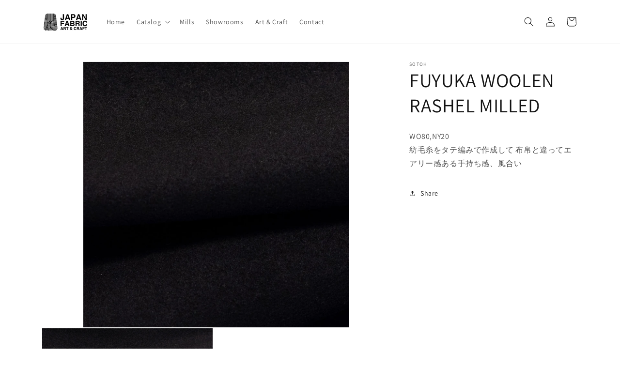

--- FILE ---
content_type: text/html; charset=utf-8
request_url: https://japanfac.com/products/fuyuka
body_size: 21277
content:
<!doctype html>
<html class="no-js" lang="en">
  <head>
    <meta charset="utf-8">
    <meta http-equiv="X-UA-Compatible" content="IE=edge">
    <meta name="viewport" content="width=device-width,initial-scale=1">
    <meta name="theme-color" content="">
    <link rel="canonical" href="https://japanfac.com/products/fuyuka">
    <link rel="preconnect" href="https://cdn.shopify.com" crossorigin><link rel="preconnect" href="https://fonts.shopifycdn.com" crossorigin><title>
      FUYUKA WOOLEN RASHEL MILLED
 &ndash; JFAC</title>

    
      <meta name="description" content="WO80,NY20紡毛糸をタテ編みで作成して 布帛と違ってエアリー感ある手持ち感、風合い">
    

    

<meta property="og:site_name" content="JFAC">
<meta property="og:url" content="https://japanfac.com/products/fuyuka">
<meta property="og:title" content="FUYUKA WOOLEN RASHEL MILLED">
<meta property="og:type" content="product">
<meta property="og:description" content="WO80,NY20紡毛糸をタテ編みで作成して 布帛と違ってエアリー感ある手持ち感、風合い"><meta property="og:image" content="http://japanfac.com/cdn/shop/products/FUYUKA.jpg?v=1574580851">
  <meta property="og:image:secure_url" content="https://japanfac.com/cdn/shop/products/FUYUKA.jpg?v=1574580851">
  <meta property="og:image:width" content="1200">
  <meta property="og:image:height" content="1200"><meta property="og:price:amount" content="0.00">
  <meta property="og:price:currency" content="USD"><meta name="twitter:card" content="summary_large_image">
<meta name="twitter:title" content="FUYUKA WOOLEN RASHEL MILLED">
<meta name="twitter:description" content="WO80,NY20紡毛糸をタテ編みで作成して 布帛と違ってエアリー感ある手持ち感、風合い">


    <script src="//japanfac.com/cdn/shop/t/5/assets/constants.js?v=95358004781563950421685599896" defer="defer"></script>
    <script src="//japanfac.com/cdn/shop/t/5/assets/pubsub.js?v=2921868252632587581685599896" defer="defer"></script>
    <script src="//japanfac.com/cdn/shop/t/5/assets/global.js?v=127210358271191040921685599896" defer="defer"></script>
    <script>window.performance && window.performance.mark && window.performance.mark('shopify.content_for_header.start');</script><meta id="shopify-digital-wallet" name="shopify-digital-wallet" content="/7038042159/digital_wallets/dialog">
<link rel="alternate" hreflang="x-default" href="https://japanfac.com/products/fuyuka">
<link rel="alternate" hreflang="en" href="https://japanfac.com/products/fuyuka">
<link rel="alternate" hreflang="zh-Hans" href="https://japanfac.com/zh/products/fuyuka">
<link rel="alternate" hreflang="ja" href="https://japanfac.com/ja/products/fuyuka">
<link rel="alternate" hreflang="en-AC" href="https://japanfac.com/en-intl/products/fuyuka">
<link rel="alternate" hreflang="zh-Hans-AC" href="https://japanfac.com/zh-intl/products/fuyuka">
<link rel="alternate" hreflang="ja-AC" href="https://japanfac.com/ja-intl/products/fuyuka">
<link rel="alternate" hreflang="en-AD" href="https://japanfac.com/en-intl/products/fuyuka">
<link rel="alternate" hreflang="zh-Hans-AD" href="https://japanfac.com/zh-intl/products/fuyuka">
<link rel="alternate" hreflang="ja-AD" href="https://japanfac.com/ja-intl/products/fuyuka">
<link rel="alternate" hreflang="en-AE" href="https://japanfac.com/en-intl/products/fuyuka">
<link rel="alternate" hreflang="zh-Hans-AE" href="https://japanfac.com/zh-intl/products/fuyuka">
<link rel="alternate" hreflang="ja-AE" href="https://japanfac.com/ja-intl/products/fuyuka">
<link rel="alternate" hreflang="en-AF" href="https://japanfac.com/en-intl/products/fuyuka">
<link rel="alternate" hreflang="zh-Hans-AF" href="https://japanfac.com/zh-intl/products/fuyuka">
<link rel="alternate" hreflang="ja-AF" href="https://japanfac.com/ja-intl/products/fuyuka">
<link rel="alternate" hreflang="en-AG" href="https://japanfac.com/en-intl/products/fuyuka">
<link rel="alternate" hreflang="zh-Hans-AG" href="https://japanfac.com/zh-intl/products/fuyuka">
<link rel="alternate" hreflang="ja-AG" href="https://japanfac.com/ja-intl/products/fuyuka">
<link rel="alternate" hreflang="en-AI" href="https://japanfac.com/en-intl/products/fuyuka">
<link rel="alternate" hreflang="zh-Hans-AI" href="https://japanfac.com/zh-intl/products/fuyuka">
<link rel="alternate" hreflang="ja-AI" href="https://japanfac.com/ja-intl/products/fuyuka">
<link rel="alternate" hreflang="en-AL" href="https://japanfac.com/en-intl/products/fuyuka">
<link rel="alternate" hreflang="zh-Hans-AL" href="https://japanfac.com/zh-intl/products/fuyuka">
<link rel="alternate" hreflang="ja-AL" href="https://japanfac.com/ja-intl/products/fuyuka">
<link rel="alternate" hreflang="en-AM" href="https://japanfac.com/en-intl/products/fuyuka">
<link rel="alternate" hreflang="zh-Hans-AM" href="https://japanfac.com/zh-intl/products/fuyuka">
<link rel="alternate" hreflang="ja-AM" href="https://japanfac.com/ja-intl/products/fuyuka">
<link rel="alternate" hreflang="en-AO" href="https://japanfac.com/en-intl/products/fuyuka">
<link rel="alternate" hreflang="zh-Hans-AO" href="https://japanfac.com/zh-intl/products/fuyuka">
<link rel="alternate" hreflang="ja-AO" href="https://japanfac.com/ja-intl/products/fuyuka">
<link rel="alternate" hreflang="en-AR" href="https://japanfac.com/en-intl/products/fuyuka">
<link rel="alternate" hreflang="zh-Hans-AR" href="https://japanfac.com/zh-intl/products/fuyuka">
<link rel="alternate" hreflang="ja-AR" href="https://japanfac.com/ja-intl/products/fuyuka">
<link rel="alternate" hreflang="en-AT" href="https://japanfac.com/en-intl/products/fuyuka">
<link rel="alternate" hreflang="zh-Hans-AT" href="https://japanfac.com/zh-intl/products/fuyuka">
<link rel="alternate" hreflang="ja-AT" href="https://japanfac.com/ja-intl/products/fuyuka">
<link rel="alternate" hreflang="en-AU" href="https://japanfac.com/en-intl/products/fuyuka">
<link rel="alternate" hreflang="zh-Hans-AU" href="https://japanfac.com/zh-intl/products/fuyuka">
<link rel="alternate" hreflang="ja-AU" href="https://japanfac.com/ja-intl/products/fuyuka">
<link rel="alternate" hreflang="en-AW" href="https://japanfac.com/en-intl/products/fuyuka">
<link rel="alternate" hreflang="zh-Hans-AW" href="https://japanfac.com/zh-intl/products/fuyuka">
<link rel="alternate" hreflang="ja-AW" href="https://japanfac.com/ja-intl/products/fuyuka">
<link rel="alternate" hreflang="en-AX" href="https://japanfac.com/en-intl/products/fuyuka">
<link rel="alternate" hreflang="zh-Hans-AX" href="https://japanfac.com/zh-intl/products/fuyuka">
<link rel="alternate" hreflang="ja-AX" href="https://japanfac.com/ja-intl/products/fuyuka">
<link rel="alternate" hreflang="en-AZ" href="https://japanfac.com/en-intl/products/fuyuka">
<link rel="alternate" hreflang="zh-Hans-AZ" href="https://japanfac.com/zh-intl/products/fuyuka">
<link rel="alternate" hreflang="ja-AZ" href="https://japanfac.com/ja-intl/products/fuyuka">
<link rel="alternate" hreflang="en-BA" href="https://japanfac.com/en-intl/products/fuyuka">
<link rel="alternate" hreflang="zh-Hans-BA" href="https://japanfac.com/zh-intl/products/fuyuka">
<link rel="alternate" hreflang="ja-BA" href="https://japanfac.com/ja-intl/products/fuyuka">
<link rel="alternate" hreflang="en-BB" href="https://japanfac.com/en-intl/products/fuyuka">
<link rel="alternate" hreflang="zh-Hans-BB" href="https://japanfac.com/zh-intl/products/fuyuka">
<link rel="alternate" hreflang="ja-BB" href="https://japanfac.com/ja-intl/products/fuyuka">
<link rel="alternate" hreflang="en-BD" href="https://japanfac.com/en-intl/products/fuyuka">
<link rel="alternate" hreflang="zh-Hans-BD" href="https://japanfac.com/zh-intl/products/fuyuka">
<link rel="alternate" hreflang="ja-BD" href="https://japanfac.com/ja-intl/products/fuyuka">
<link rel="alternate" hreflang="en-BE" href="https://japanfac.com/en-intl/products/fuyuka">
<link rel="alternate" hreflang="zh-Hans-BE" href="https://japanfac.com/zh-intl/products/fuyuka">
<link rel="alternate" hreflang="ja-BE" href="https://japanfac.com/ja-intl/products/fuyuka">
<link rel="alternate" hreflang="en-BF" href="https://japanfac.com/en-intl/products/fuyuka">
<link rel="alternate" hreflang="zh-Hans-BF" href="https://japanfac.com/zh-intl/products/fuyuka">
<link rel="alternate" hreflang="ja-BF" href="https://japanfac.com/ja-intl/products/fuyuka">
<link rel="alternate" hreflang="en-BG" href="https://japanfac.com/en-intl/products/fuyuka">
<link rel="alternate" hreflang="zh-Hans-BG" href="https://japanfac.com/zh-intl/products/fuyuka">
<link rel="alternate" hreflang="ja-BG" href="https://japanfac.com/ja-intl/products/fuyuka">
<link rel="alternate" hreflang="en-BH" href="https://japanfac.com/en-intl/products/fuyuka">
<link rel="alternate" hreflang="zh-Hans-BH" href="https://japanfac.com/zh-intl/products/fuyuka">
<link rel="alternate" hreflang="ja-BH" href="https://japanfac.com/ja-intl/products/fuyuka">
<link rel="alternate" hreflang="en-BI" href="https://japanfac.com/en-intl/products/fuyuka">
<link rel="alternate" hreflang="zh-Hans-BI" href="https://japanfac.com/zh-intl/products/fuyuka">
<link rel="alternate" hreflang="ja-BI" href="https://japanfac.com/ja-intl/products/fuyuka">
<link rel="alternate" hreflang="en-BJ" href="https://japanfac.com/en-intl/products/fuyuka">
<link rel="alternate" hreflang="zh-Hans-BJ" href="https://japanfac.com/zh-intl/products/fuyuka">
<link rel="alternate" hreflang="ja-BJ" href="https://japanfac.com/ja-intl/products/fuyuka">
<link rel="alternate" hreflang="en-BL" href="https://japanfac.com/en-intl/products/fuyuka">
<link rel="alternate" hreflang="zh-Hans-BL" href="https://japanfac.com/zh-intl/products/fuyuka">
<link rel="alternate" hreflang="ja-BL" href="https://japanfac.com/ja-intl/products/fuyuka">
<link rel="alternate" hreflang="en-BM" href="https://japanfac.com/en-intl/products/fuyuka">
<link rel="alternate" hreflang="zh-Hans-BM" href="https://japanfac.com/zh-intl/products/fuyuka">
<link rel="alternate" hreflang="ja-BM" href="https://japanfac.com/ja-intl/products/fuyuka">
<link rel="alternate" hreflang="en-BN" href="https://japanfac.com/en-intl/products/fuyuka">
<link rel="alternate" hreflang="zh-Hans-BN" href="https://japanfac.com/zh-intl/products/fuyuka">
<link rel="alternate" hreflang="ja-BN" href="https://japanfac.com/ja-intl/products/fuyuka">
<link rel="alternate" hreflang="en-BO" href="https://japanfac.com/en-intl/products/fuyuka">
<link rel="alternate" hreflang="zh-Hans-BO" href="https://japanfac.com/zh-intl/products/fuyuka">
<link rel="alternate" hreflang="ja-BO" href="https://japanfac.com/ja-intl/products/fuyuka">
<link rel="alternate" hreflang="en-BQ" href="https://japanfac.com/en-intl/products/fuyuka">
<link rel="alternate" hreflang="zh-Hans-BQ" href="https://japanfac.com/zh-intl/products/fuyuka">
<link rel="alternate" hreflang="ja-BQ" href="https://japanfac.com/ja-intl/products/fuyuka">
<link rel="alternate" hreflang="en-BR" href="https://japanfac.com/en-intl/products/fuyuka">
<link rel="alternate" hreflang="zh-Hans-BR" href="https://japanfac.com/zh-intl/products/fuyuka">
<link rel="alternate" hreflang="ja-BR" href="https://japanfac.com/ja-intl/products/fuyuka">
<link rel="alternate" hreflang="en-BS" href="https://japanfac.com/en-intl/products/fuyuka">
<link rel="alternate" hreflang="zh-Hans-BS" href="https://japanfac.com/zh-intl/products/fuyuka">
<link rel="alternate" hreflang="ja-BS" href="https://japanfac.com/ja-intl/products/fuyuka">
<link rel="alternate" hreflang="en-BT" href="https://japanfac.com/en-intl/products/fuyuka">
<link rel="alternate" hreflang="zh-Hans-BT" href="https://japanfac.com/zh-intl/products/fuyuka">
<link rel="alternate" hreflang="ja-BT" href="https://japanfac.com/ja-intl/products/fuyuka">
<link rel="alternate" hreflang="en-BW" href="https://japanfac.com/en-intl/products/fuyuka">
<link rel="alternate" hreflang="zh-Hans-BW" href="https://japanfac.com/zh-intl/products/fuyuka">
<link rel="alternate" hreflang="ja-BW" href="https://japanfac.com/ja-intl/products/fuyuka">
<link rel="alternate" hreflang="en-BY" href="https://japanfac.com/en-intl/products/fuyuka">
<link rel="alternate" hreflang="zh-Hans-BY" href="https://japanfac.com/zh-intl/products/fuyuka">
<link rel="alternate" hreflang="ja-BY" href="https://japanfac.com/ja-intl/products/fuyuka">
<link rel="alternate" hreflang="en-BZ" href="https://japanfac.com/en-intl/products/fuyuka">
<link rel="alternate" hreflang="zh-Hans-BZ" href="https://japanfac.com/zh-intl/products/fuyuka">
<link rel="alternate" hreflang="ja-BZ" href="https://japanfac.com/ja-intl/products/fuyuka">
<link rel="alternate" hreflang="en-CA" href="https://japanfac.com/en-intl/products/fuyuka">
<link rel="alternate" hreflang="zh-Hans-CA" href="https://japanfac.com/zh-intl/products/fuyuka">
<link rel="alternate" hreflang="ja-CA" href="https://japanfac.com/ja-intl/products/fuyuka">
<link rel="alternate" hreflang="en-CC" href="https://japanfac.com/en-intl/products/fuyuka">
<link rel="alternate" hreflang="zh-Hans-CC" href="https://japanfac.com/zh-intl/products/fuyuka">
<link rel="alternate" hreflang="ja-CC" href="https://japanfac.com/ja-intl/products/fuyuka">
<link rel="alternate" hreflang="en-CD" href="https://japanfac.com/en-intl/products/fuyuka">
<link rel="alternate" hreflang="zh-Hans-CD" href="https://japanfac.com/zh-intl/products/fuyuka">
<link rel="alternate" hreflang="ja-CD" href="https://japanfac.com/ja-intl/products/fuyuka">
<link rel="alternate" hreflang="en-CF" href="https://japanfac.com/en-intl/products/fuyuka">
<link rel="alternate" hreflang="zh-Hans-CF" href="https://japanfac.com/zh-intl/products/fuyuka">
<link rel="alternate" hreflang="ja-CF" href="https://japanfac.com/ja-intl/products/fuyuka">
<link rel="alternate" hreflang="en-CG" href="https://japanfac.com/en-intl/products/fuyuka">
<link rel="alternate" hreflang="zh-Hans-CG" href="https://japanfac.com/zh-intl/products/fuyuka">
<link rel="alternate" hreflang="ja-CG" href="https://japanfac.com/ja-intl/products/fuyuka">
<link rel="alternate" hreflang="en-CH" href="https://japanfac.com/en-intl/products/fuyuka">
<link rel="alternate" hreflang="zh-Hans-CH" href="https://japanfac.com/zh-intl/products/fuyuka">
<link rel="alternate" hreflang="ja-CH" href="https://japanfac.com/ja-intl/products/fuyuka">
<link rel="alternate" hreflang="en-CI" href="https://japanfac.com/en-intl/products/fuyuka">
<link rel="alternate" hreflang="zh-Hans-CI" href="https://japanfac.com/zh-intl/products/fuyuka">
<link rel="alternate" hreflang="ja-CI" href="https://japanfac.com/ja-intl/products/fuyuka">
<link rel="alternate" hreflang="en-CK" href="https://japanfac.com/en-intl/products/fuyuka">
<link rel="alternate" hreflang="zh-Hans-CK" href="https://japanfac.com/zh-intl/products/fuyuka">
<link rel="alternate" hreflang="ja-CK" href="https://japanfac.com/ja-intl/products/fuyuka">
<link rel="alternate" hreflang="en-CL" href="https://japanfac.com/en-intl/products/fuyuka">
<link rel="alternate" hreflang="zh-Hans-CL" href="https://japanfac.com/zh-intl/products/fuyuka">
<link rel="alternate" hreflang="ja-CL" href="https://japanfac.com/ja-intl/products/fuyuka">
<link rel="alternate" hreflang="en-CM" href="https://japanfac.com/en-intl/products/fuyuka">
<link rel="alternate" hreflang="zh-Hans-CM" href="https://japanfac.com/zh-intl/products/fuyuka">
<link rel="alternate" hreflang="ja-CM" href="https://japanfac.com/ja-intl/products/fuyuka">
<link rel="alternate" hreflang="en-CO" href="https://japanfac.com/en-intl/products/fuyuka">
<link rel="alternate" hreflang="zh-Hans-CO" href="https://japanfac.com/zh-intl/products/fuyuka">
<link rel="alternate" hreflang="ja-CO" href="https://japanfac.com/ja-intl/products/fuyuka">
<link rel="alternate" hreflang="en-CR" href="https://japanfac.com/en-intl/products/fuyuka">
<link rel="alternate" hreflang="zh-Hans-CR" href="https://japanfac.com/zh-intl/products/fuyuka">
<link rel="alternate" hreflang="ja-CR" href="https://japanfac.com/ja-intl/products/fuyuka">
<link rel="alternate" hreflang="en-CV" href="https://japanfac.com/en-intl/products/fuyuka">
<link rel="alternate" hreflang="zh-Hans-CV" href="https://japanfac.com/zh-intl/products/fuyuka">
<link rel="alternate" hreflang="ja-CV" href="https://japanfac.com/ja-intl/products/fuyuka">
<link rel="alternate" hreflang="en-CW" href="https://japanfac.com/en-intl/products/fuyuka">
<link rel="alternate" hreflang="zh-Hans-CW" href="https://japanfac.com/zh-intl/products/fuyuka">
<link rel="alternate" hreflang="ja-CW" href="https://japanfac.com/ja-intl/products/fuyuka">
<link rel="alternate" hreflang="en-CX" href="https://japanfac.com/en-intl/products/fuyuka">
<link rel="alternate" hreflang="zh-Hans-CX" href="https://japanfac.com/zh-intl/products/fuyuka">
<link rel="alternate" hreflang="ja-CX" href="https://japanfac.com/ja-intl/products/fuyuka">
<link rel="alternate" hreflang="en-CY" href="https://japanfac.com/en-intl/products/fuyuka">
<link rel="alternate" hreflang="zh-Hans-CY" href="https://japanfac.com/zh-intl/products/fuyuka">
<link rel="alternate" hreflang="ja-CY" href="https://japanfac.com/ja-intl/products/fuyuka">
<link rel="alternate" hreflang="en-CZ" href="https://japanfac.com/en-intl/products/fuyuka">
<link rel="alternate" hreflang="zh-Hans-CZ" href="https://japanfac.com/zh-intl/products/fuyuka">
<link rel="alternate" hreflang="ja-CZ" href="https://japanfac.com/ja-intl/products/fuyuka">
<link rel="alternate" hreflang="en-DE" href="https://japanfac.com/en-intl/products/fuyuka">
<link rel="alternate" hreflang="zh-Hans-DE" href="https://japanfac.com/zh-intl/products/fuyuka">
<link rel="alternate" hreflang="ja-DE" href="https://japanfac.com/ja-intl/products/fuyuka">
<link rel="alternate" hreflang="en-DJ" href="https://japanfac.com/en-intl/products/fuyuka">
<link rel="alternate" hreflang="zh-Hans-DJ" href="https://japanfac.com/zh-intl/products/fuyuka">
<link rel="alternate" hreflang="ja-DJ" href="https://japanfac.com/ja-intl/products/fuyuka">
<link rel="alternate" hreflang="en-DK" href="https://japanfac.com/en-intl/products/fuyuka">
<link rel="alternate" hreflang="zh-Hans-DK" href="https://japanfac.com/zh-intl/products/fuyuka">
<link rel="alternate" hreflang="ja-DK" href="https://japanfac.com/ja-intl/products/fuyuka">
<link rel="alternate" hreflang="en-DM" href="https://japanfac.com/en-intl/products/fuyuka">
<link rel="alternate" hreflang="zh-Hans-DM" href="https://japanfac.com/zh-intl/products/fuyuka">
<link rel="alternate" hreflang="ja-DM" href="https://japanfac.com/ja-intl/products/fuyuka">
<link rel="alternate" hreflang="en-DO" href="https://japanfac.com/en-intl/products/fuyuka">
<link rel="alternate" hreflang="zh-Hans-DO" href="https://japanfac.com/zh-intl/products/fuyuka">
<link rel="alternate" hreflang="ja-DO" href="https://japanfac.com/ja-intl/products/fuyuka">
<link rel="alternate" hreflang="en-DZ" href="https://japanfac.com/en-intl/products/fuyuka">
<link rel="alternate" hreflang="zh-Hans-DZ" href="https://japanfac.com/zh-intl/products/fuyuka">
<link rel="alternate" hreflang="ja-DZ" href="https://japanfac.com/ja-intl/products/fuyuka">
<link rel="alternate" hreflang="en-EC" href="https://japanfac.com/en-intl/products/fuyuka">
<link rel="alternate" hreflang="zh-Hans-EC" href="https://japanfac.com/zh-intl/products/fuyuka">
<link rel="alternate" hreflang="ja-EC" href="https://japanfac.com/ja-intl/products/fuyuka">
<link rel="alternate" hreflang="en-EE" href="https://japanfac.com/en-intl/products/fuyuka">
<link rel="alternate" hreflang="zh-Hans-EE" href="https://japanfac.com/zh-intl/products/fuyuka">
<link rel="alternate" hreflang="ja-EE" href="https://japanfac.com/ja-intl/products/fuyuka">
<link rel="alternate" hreflang="en-EG" href="https://japanfac.com/en-intl/products/fuyuka">
<link rel="alternate" hreflang="zh-Hans-EG" href="https://japanfac.com/zh-intl/products/fuyuka">
<link rel="alternate" hreflang="ja-EG" href="https://japanfac.com/ja-intl/products/fuyuka">
<link rel="alternate" hreflang="en-EH" href="https://japanfac.com/en-intl/products/fuyuka">
<link rel="alternate" hreflang="zh-Hans-EH" href="https://japanfac.com/zh-intl/products/fuyuka">
<link rel="alternate" hreflang="ja-EH" href="https://japanfac.com/ja-intl/products/fuyuka">
<link rel="alternate" hreflang="en-ER" href="https://japanfac.com/en-intl/products/fuyuka">
<link rel="alternate" hreflang="zh-Hans-ER" href="https://japanfac.com/zh-intl/products/fuyuka">
<link rel="alternate" hreflang="ja-ER" href="https://japanfac.com/ja-intl/products/fuyuka">
<link rel="alternate" hreflang="en-ES" href="https://japanfac.com/en-intl/products/fuyuka">
<link rel="alternate" hreflang="zh-Hans-ES" href="https://japanfac.com/zh-intl/products/fuyuka">
<link rel="alternate" hreflang="ja-ES" href="https://japanfac.com/ja-intl/products/fuyuka">
<link rel="alternate" hreflang="en-ET" href="https://japanfac.com/en-intl/products/fuyuka">
<link rel="alternate" hreflang="zh-Hans-ET" href="https://japanfac.com/zh-intl/products/fuyuka">
<link rel="alternate" hreflang="ja-ET" href="https://japanfac.com/ja-intl/products/fuyuka">
<link rel="alternate" hreflang="en-FI" href="https://japanfac.com/en-intl/products/fuyuka">
<link rel="alternate" hreflang="zh-Hans-FI" href="https://japanfac.com/zh-intl/products/fuyuka">
<link rel="alternate" hreflang="ja-FI" href="https://japanfac.com/ja-intl/products/fuyuka">
<link rel="alternate" hreflang="en-FJ" href="https://japanfac.com/en-intl/products/fuyuka">
<link rel="alternate" hreflang="zh-Hans-FJ" href="https://japanfac.com/zh-intl/products/fuyuka">
<link rel="alternate" hreflang="ja-FJ" href="https://japanfac.com/ja-intl/products/fuyuka">
<link rel="alternate" hreflang="en-FK" href="https://japanfac.com/en-intl/products/fuyuka">
<link rel="alternate" hreflang="zh-Hans-FK" href="https://japanfac.com/zh-intl/products/fuyuka">
<link rel="alternate" hreflang="ja-FK" href="https://japanfac.com/ja-intl/products/fuyuka">
<link rel="alternate" hreflang="en-FO" href="https://japanfac.com/en-intl/products/fuyuka">
<link rel="alternate" hreflang="zh-Hans-FO" href="https://japanfac.com/zh-intl/products/fuyuka">
<link rel="alternate" hreflang="ja-FO" href="https://japanfac.com/ja-intl/products/fuyuka">
<link rel="alternate" hreflang="en-FR" href="https://japanfac.com/en-intl/products/fuyuka">
<link rel="alternate" hreflang="zh-Hans-FR" href="https://japanfac.com/zh-intl/products/fuyuka">
<link rel="alternate" hreflang="ja-FR" href="https://japanfac.com/ja-intl/products/fuyuka">
<link rel="alternate" hreflang="en-GA" href="https://japanfac.com/en-intl/products/fuyuka">
<link rel="alternate" hreflang="zh-Hans-GA" href="https://japanfac.com/zh-intl/products/fuyuka">
<link rel="alternate" hreflang="ja-GA" href="https://japanfac.com/ja-intl/products/fuyuka">
<link rel="alternate" hreflang="en-GB" href="https://japanfac.com/en-intl/products/fuyuka">
<link rel="alternate" hreflang="zh-Hans-GB" href="https://japanfac.com/zh-intl/products/fuyuka">
<link rel="alternate" hreflang="ja-GB" href="https://japanfac.com/ja-intl/products/fuyuka">
<link rel="alternate" hreflang="en-GD" href="https://japanfac.com/en-intl/products/fuyuka">
<link rel="alternate" hreflang="zh-Hans-GD" href="https://japanfac.com/zh-intl/products/fuyuka">
<link rel="alternate" hreflang="ja-GD" href="https://japanfac.com/ja-intl/products/fuyuka">
<link rel="alternate" hreflang="en-GE" href="https://japanfac.com/en-intl/products/fuyuka">
<link rel="alternate" hreflang="zh-Hans-GE" href="https://japanfac.com/zh-intl/products/fuyuka">
<link rel="alternate" hreflang="ja-GE" href="https://japanfac.com/ja-intl/products/fuyuka">
<link rel="alternate" hreflang="en-GF" href="https://japanfac.com/en-intl/products/fuyuka">
<link rel="alternate" hreflang="zh-Hans-GF" href="https://japanfac.com/zh-intl/products/fuyuka">
<link rel="alternate" hreflang="ja-GF" href="https://japanfac.com/ja-intl/products/fuyuka">
<link rel="alternate" hreflang="en-GG" href="https://japanfac.com/en-intl/products/fuyuka">
<link rel="alternate" hreflang="zh-Hans-GG" href="https://japanfac.com/zh-intl/products/fuyuka">
<link rel="alternate" hreflang="ja-GG" href="https://japanfac.com/ja-intl/products/fuyuka">
<link rel="alternate" hreflang="en-GH" href="https://japanfac.com/en-intl/products/fuyuka">
<link rel="alternate" hreflang="zh-Hans-GH" href="https://japanfac.com/zh-intl/products/fuyuka">
<link rel="alternate" hreflang="ja-GH" href="https://japanfac.com/ja-intl/products/fuyuka">
<link rel="alternate" hreflang="en-GI" href="https://japanfac.com/en-intl/products/fuyuka">
<link rel="alternate" hreflang="zh-Hans-GI" href="https://japanfac.com/zh-intl/products/fuyuka">
<link rel="alternate" hreflang="ja-GI" href="https://japanfac.com/ja-intl/products/fuyuka">
<link rel="alternate" hreflang="en-GL" href="https://japanfac.com/en-intl/products/fuyuka">
<link rel="alternate" hreflang="zh-Hans-GL" href="https://japanfac.com/zh-intl/products/fuyuka">
<link rel="alternate" hreflang="ja-GL" href="https://japanfac.com/ja-intl/products/fuyuka">
<link rel="alternate" hreflang="en-GM" href="https://japanfac.com/en-intl/products/fuyuka">
<link rel="alternate" hreflang="zh-Hans-GM" href="https://japanfac.com/zh-intl/products/fuyuka">
<link rel="alternate" hreflang="ja-GM" href="https://japanfac.com/ja-intl/products/fuyuka">
<link rel="alternate" hreflang="en-GN" href="https://japanfac.com/en-intl/products/fuyuka">
<link rel="alternate" hreflang="zh-Hans-GN" href="https://japanfac.com/zh-intl/products/fuyuka">
<link rel="alternate" hreflang="ja-GN" href="https://japanfac.com/ja-intl/products/fuyuka">
<link rel="alternate" hreflang="en-GP" href="https://japanfac.com/en-intl/products/fuyuka">
<link rel="alternate" hreflang="zh-Hans-GP" href="https://japanfac.com/zh-intl/products/fuyuka">
<link rel="alternate" hreflang="ja-GP" href="https://japanfac.com/ja-intl/products/fuyuka">
<link rel="alternate" hreflang="en-GQ" href="https://japanfac.com/en-intl/products/fuyuka">
<link rel="alternate" hreflang="zh-Hans-GQ" href="https://japanfac.com/zh-intl/products/fuyuka">
<link rel="alternate" hreflang="ja-GQ" href="https://japanfac.com/ja-intl/products/fuyuka">
<link rel="alternate" hreflang="en-GR" href="https://japanfac.com/en-intl/products/fuyuka">
<link rel="alternate" hreflang="zh-Hans-GR" href="https://japanfac.com/zh-intl/products/fuyuka">
<link rel="alternate" hreflang="ja-GR" href="https://japanfac.com/ja-intl/products/fuyuka">
<link rel="alternate" hreflang="en-GS" href="https://japanfac.com/en-intl/products/fuyuka">
<link rel="alternate" hreflang="zh-Hans-GS" href="https://japanfac.com/zh-intl/products/fuyuka">
<link rel="alternate" hreflang="ja-GS" href="https://japanfac.com/ja-intl/products/fuyuka">
<link rel="alternate" hreflang="en-GT" href="https://japanfac.com/en-intl/products/fuyuka">
<link rel="alternate" hreflang="zh-Hans-GT" href="https://japanfac.com/zh-intl/products/fuyuka">
<link rel="alternate" hreflang="ja-GT" href="https://japanfac.com/ja-intl/products/fuyuka">
<link rel="alternate" hreflang="en-GW" href="https://japanfac.com/en-intl/products/fuyuka">
<link rel="alternate" hreflang="zh-Hans-GW" href="https://japanfac.com/zh-intl/products/fuyuka">
<link rel="alternate" hreflang="ja-GW" href="https://japanfac.com/ja-intl/products/fuyuka">
<link rel="alternate" hreflang="en-GY" href="https://japanfac.com/en-intl/products/fuyuka">
<link rel="alternate" hreflang="zh-Hans-GY" href="https://japanfac.com/zh-intl/products/fuyuka">
<link rel="alternate" hreflang="ja-GY" href="https://japanfac.com/ja-intl/products/fuyuka">
<link rel="alternate" hreflang="en-HK" href="https://japanfac.com/en-intl/products/fuyuka">
<link rel="alternate" hreflang="zh-Hans-HK" href="https://japanfac.com/zh-intl/products/fuyuka">
<link rel="alternate" hreflang="ja-HK" href="https://japanfac.com/ja-intl/products/fuyuka">
<link rel="alternate" hreflang="en-HN" href="https://japanfac.com/en-intl/products/fuyuka">
<link rel="alternate" hreflang="zh-Hans-HN" href="https://japanfac.com/zh-intl/products/fuyuka">
<link rel="alternate" hreflang="ja-HN" href="https://japanfac.com/ja-intl/products/fuyuka">
<link rel="alternate" hreflang="en-HR" href="https://japanfac.com/en-intl/products/fuyuka">
<link rel="alternate" hreflang="zh-Hans-HR" href="https://japanfac.com/zh-intl/products/fuyuka">
<link rel="alternate" hreflang="ja-HR" href="https://japanfac.com/ja-intl/products/fuyuka">
<link rel="alternate" hreflang="en-HT" href="https://japanfac.com/en-intl/products/fuyuka">
<link rel="alternate" hreflang="zh-Hans-HT" href="https://japanfac.com/zh-intl/products/fuyuka">
<link rel="alternate" hreflang="ja-HT" href="https://japanfac.com/ja-intl/products/fuyuka">
<link rel="alternate" hreflang="en-HU" href="https://japanfac.com/en-intl/products/fuyuka">
<link rel="alternate" hreflang="zh-Hans-HU" href="https://japanfac.com/zh-intl/products/fuyuka">
<link rel="alternate" hreflang="ja-HU" href="https://japanfac.com/ja-intl/products/fuyuka">
<link rel="alternate" hreflang="en-ID" href="https://japanfac.com/en-intl/products/fuyuka">
<link rel="alternate" hreflang="zh-Hans-ID" href="https://japanfac.com/zh-intl/products/fuyuka">
<link rel="alternate" hreflang="ja-ID" href="https://japanfac.com/ja-intl/products/fuyuka">
<link rel="alternate" hreflang="en-IE" href="https://japanfac.com/en-intl/products/fuyuka">
<link rel="alternate" hreflang="zh-Hans-IE" href="https://japanfac.com/zh-intl/products/fuyuka">
<link rel="alternate" hreflang="ja-IE" href="https://japanfac.com/ja-intl/products/fuyuka">
<link rel="alternate" hreflang="en-IL" href="https://japanfac.com/en-intl/products/fuyuka">
<link rel="alternate" hreflang="zh-Hans-IL" href="https://japanfac.com/zh-intl/products/fuyuka">
<link rel="alternate" hreflang="ja-IL" href="https://japanfac.com/ja-intl/products/fuyuka">
<link rel="alternate" hreflang="en-IM" href="https://japanfac.com/en-intl/products/fuyuka">
<link rel="alternate" hreflang="zh-Hans-IM" href="https://japanfac.com/zh-intl/products/fuyuka">
<link rel="alternate" hreflang="ja-IM" href="https://japanfac.com/ja-intl/products/fuyuka">
<link rel="alternate" hreflang="en-IN" href="https://japanfac.com/en-intl/products/fuyuka">
<link rel="alternate" hreflang="zh-Hans-IN" href="https://japanfac.com/zh-intl/products/fuyuka">
<link rel="alternate" hreflang="ja-IN" href="https://japanfac.com/ja-intl/products/fuyuka">
<link rel="alternate" hreflang="en-IO" href="https://japanfac.com/en-intl/products/fuyuka">
<link rel="alternate" hreflang="zh-Hans-IO" href="https://japanfac.com/zh-intl/products/fuyuka">
<link rel="alternate" hreflang="ja-IO" href="https://japanfac.com/ja-intl/products/fuyuka">
<link rel="alternate" hreflang="en-IQ" href="https://japanfac.com/en-intl/products/fuyuka">
<link rel="alternate" hreflang="zh-Hans-IQ" href="https://japanfac.com/zh-intl/products/fuyuka">
<link rel="alternate" hreflang="ja-IQ" href="https://japanfac.com/ja-intl/products/fuyuka">
<link rel="alternate" hreflang="en-IS" href="https://japanfac.com/en-intl/products/fuyuka">
<link rel="alternate" hreflang="zh-Hans-IS" href="https://japanfac.com/zh-intl/products/fuyuka">
<link rel="alternate" hreflang="ja-IS" href="https://japanfac.com/ja-intl/products/fuyuka">
<link rel="alternate" hreflang="en-IT" href="https://japanfac.com/en-intl/products/fuyuka">
<link rel="alternate" hreflang="zh-Hans-IT" href="https://japanfac.com/zh-intl/products/fuyuka">
<link rel="alternate" hreflang="ja-IT" href="https://japanfac.com/ja-intl/products/fuyuka">
<link rel="alternate" hreflang="en-JE" href="https://japanfac.com/en-intl/products/fuyuka">
<link rel="alternate" hreflang="zh-Hans-JE" href="https://japanfac.com/zh-intl/products/fuyuka">
<link rel="alternate" hreflang="ja-JE" href="https://japanfac.com/ja-intl/products/fuyuka">
<link rel="alternate" hreflang="en-JM" href="https://japanfac.com/en-intl/products/fuyuka">
<link rel="alternate" hreflang="zh-Hans-JM" href="https://japanfac.com/zh-intl/products/fuyuka">
<link rel="alternate" hreflang="ja-JM" href="https://japanfac.com/ja-intl/products/fuyuka">
<link rel="alternate" hreflang="en-JO" href="https://japanfac.com/en-intl/products/fuyuka">
<link rel="alternate" hreflang="zh-Hans-JO" href="https://japanfac.com/zh-intl/products/fuyuka">
<link rel="alternate" hreflang="ja-JO" href="https://japanfac.com/ja-intl/products/fuyuka">
<link rel="alternate" hreflang="en-JP" href="https://japanfac.com/en-intl/products/fuyuka">
<link rel="alternate" hreflang="zh-Hans-JP" href="https://japanfac.com/zh-intl/products/fuyuka">
<link rel="alternate" hreflang="ja-JP" href="https://japanfac.com/ja-intl/products/fuyuka">
<link rel="alternate" hreflang="en-KE" href="https://japanfac.com/en-intl/products/fuyuka">
<link rel="alternate" hreflang="zh-Hans-KE" href="https://japanfac.com/zh-intl/products/fuyuka">
<link rel="alternate" hreflang="ja-KE" href="https://japanfac.com/ja-intl/products/fuyuka">
<link rel="alternate" hreflang="en-KG" href="https://japanfac.com/en-intl/products/fuyuka">
<link rel="alternate" hreflang="zh-Hans-KG" href="https://japanfac.com/zh-intl/products/fuyuka">
<link rel="alternate" hreflang="ja-KG" href="https://japanfac.com/ja-intl/products/fuyuka">
<link rel="alternate" hreflang="en-KH" href="https://japanfac.com/en-intl/products/fuyuka">
<link rel="alternate" hreflang="zh-Hans-KH" href="https://japanfac.com/zh-intl/products/fuyuka">
<link rel="alternate" hreflang="ja-KH" href="https://japanfac.com/ja-intl/products/fuyuka">
<link rel="alternate" hreflang="en-KI" href="https://japanfac.com/en-intl/products/fuyuka">
<link rel="alternate" hreflang="zh-Hans-KI" href="https://japanfac.com/zh-intl/products/fuyuka">
<link rel="alternate" hreflang="ja-KI" href="https://japanfac.com/ja-intl/products/fuyuka">
<link rel="alternate" hreflang="en-KM" href="https://japanfac.com/en-intl/products/fuyuka">
<link rel="alternate" hreflang="zh-Hans-KM" href="https://japanfac.com/zh-intl/products/fuyuka">
<link rel="alternate" hreflang="ja-KM" href="https://japanfac.com/ja-intl/products/fuyuka">
<link rel="alternate" hreflang="en-KN" href="https://japanfac.com/en-intl/products/fuyuka">
<link rel="alternate" hreflang="zh-Hans-KN" href="https://japanfac.com/zh-intl/products/fuyuka">
<link rel="alternate" hreflang="ja-KN" href="https://japanfac.com/ja-intl/products/fuyuka">
<link rel="alternate" hreflang="en-KR" href="https://japanfac.com/en-intl/products/fuyuka">
<link rel="alternate" hreflang="zh-Hans-KR" href="https://japanfac.com/zh-intl/products/fuyuka">
<link rel="alternate" hreflang="ja-KR" href="https://japanfac.com/ja-intl/products/fuyuka">
<link rel="alternate" hreflang="en-KW" href="https://japanfac.com/en-intl/products/fuyuka">
<link rel="alternate" hreflang="zh-Hans-KW" href="https://japanfac.com/zh-intl/products/fuyuka">
<link rel="alternate" hreflang="ja-KW" href="https://japanfac.com/ja-intl/products/fuyuka">
<link rel="alternate" hreflang="en-KY" href="https://japanfac.com/en-intl/products/fuyuka">
<link rel="alternate" hreflang="zh-Hans-KY" href="https://japanfac.com/zh-intl/products/fuyuka">
<link rel="alternate" hreflang="ja-KY" href="https://japanfac.com/ja-intl/products/fuyuka">
<link rel="alternate" hreflang="en-KZ" href="https://japanfac.com/en-intl/products/fuyuka">
<link rel="alternate" hreflang="zh-Hans-KZ" href="https://japanfac.com/zh-intl/products/fuyuka">
<link rel="alternate" hreflang="ja-KZ" href="https://japanfac.com/ja-intl/products/fuyuka">
<link rel="alternate" hreflang="en-LA" href="https://japanfac.com/en-intl/products/fuyuka">
<link rel="alternate" hreflang="zh-Hans-LA" href="https://japanfac.com/zh-intl/products/fuyuka">
<link rel="alternate" hreflang="ja-LA" href="https://japanfac.com/ja-intl/products/fuyuka">
<link rel="alternate" hreflang="en-LB" href="https://japanfac.com/en-intl/products/fuyuka">
<link rel="alternate" hreflang="zh-Hans-LB" href="https://japanfac.com/zh-intl/products/fuyuka">
<link rel="alternate" hreflang="ja-LB" href="https://japanfac.com/ja-intl/products/fuyuka">
<link rel="alternate" hreflang="en-LC" href="https://japanfac.com/en-intl/products/fuyuka">
<link rel="alternate" hreflang="zh-Hans-LC" href="https://japanfac.com/zh-intl/products/fuyuka">
<link rel="alternate" hreflang="ja-LC" href="https://japanfac.com/ja-intl/products/fuyuka">
<link rel="alternate" hreflang="en-LI" href="https://japanfac.com/en-intl/products/fuyuka">
<link rel="alternate" hreflang="zh-Hans-LI" href="https://japanfac.com/zh-intl/products/fuyuka">
<link rel="alternate" hreflang="ja-LI" href="https://japanfac.com/ja-intl/products/fuyuka">
<link rel="alternate" hreflang="en-LK" href="https://japanfac.com/en-intl/products/fuyuka">
<link rel="alternate" hreflang="zh-Hans-LK" href="https://japanfac.com/zh-intl/products/fuyuka">
<link rel="alternate" hreflang="ja-LK" href="https://japanfac.com/ja-intl/products/fuyuka">
<link rel="alternate" hreflang="en-LR" href="https://japanfac.com/en-intl/products/fuyuka">
<link rel="alternate" hreflang="zh-Hans-LR" href="https://japanfac.com/zh-intl/products/fuyuka">
<link rel="alternate" hreflang="ja-LR" href="https://japanfac.com/ja-intl/products/fuyuka">
<link rel="alternate" hreflang="en-LS" href="https://japanfac.com/en-intl/products/fuyuka">
<link rel="alternate" hreflang="zh-Hans-LS" href="https://japanfac.com/zh-intl/products/fuyuka">
<link rel="alternate" hreflang="ja-LS" href="https://japanfac.com/ja-intl/products/fuyuka">
<link rel="alternate" hreflang="en-LT" href="https://japanfac.com/en-intl/products/fuyuka">
<link rel="alternate" hreflang="zh-Hans-LT" href="https://japanfac.com/zh-intl/products/fuyuka">
<link rel="alternate" hreflang="ja-LT" href="https://japanfac.com/ja-intl/products/fuyuka">
<link rel="alternate" hreflang="en-LU" href="https://japanfac.com/en-intl/products/fuyuka">
<link rel="alternate" hreflang="zh-Hans-LU" href="https://japanfac.com/zh-intl/products/fuyuka">
<link rel="alternate" hreflang="ja-LU" href="https://japanfac.com/ja-intl/products/fuyuka">
<link rel="alternate" hreflang="en-LV" href="https://japanfac.com/en-intl/products/fuyuka">
<link rel="alternate" hreflang="zh-Hans-LV" href="https://japanfac.com/zh-intl/products/fuyuka">
<link rel="alternate" hreflang="ja-LV" href="https://japanfac.com/ja-intl/products/fuyuka">
<link rel="alternate" hreflang="en-LY" href="https://japanfac.com/en-intl/products/fuyuka">
<link rel="alternate" hreflang="zh-Hans-LY" href="https://japanfac.com/zh-intl/products/fuyuka">
<link rel="alternate" hreflang="ja-LY" href="https://japanfac.com/ja-intl/products/fuyuka">
<link rel="alternate" hreflang="en-MA" href="https://japanfac.com/en-intl/products/fuyuka">
<link rel="alternate" hreflang="zh-Hans-MA" href="https://japanfac.com/zh-intl/products/fuyuka">
<link rel="alternate" hreflang="ja-MA" href="https://japanfac.com/ja-intl/products/fuyuka">
<link rel="alternate" hreflang="en-MC" href="https://japanfac.com/en-intl/products/fuyuka">
<link rel="alternate" hreflang="zh-Hans-MC" href="https://japanfac.com/zh-intl/products/fuyuka">
<link rel="alternate" hreflang="ja-MC" href="https://japanfac.com/ja-intl/products/fuyuka">
<link rel="alternate" hreflang="en-MD" href="https://japanfac.com/en-intl/products/fuyuka">
<link rel="alternate" hreflang="zh-Hans-MD" href="https://japanfac.com/zh-intl/products/fuyuka">
<link rel="alternate" hreflang="ja-MD" href="https://japanfac.com/ja-intl/products/fuyuka">
<link rel="alternate" hreflang="en-ME" href="https://japanfac.com/en-intl/products/fuyuka">
<link rel="alternate" hreflang="zh-Hans-ME" href="https://japanfac.com/zh-intl/products/fuyuka">
<link rel="alternate" hreflang="ja-ME" href="https://japanfac.com/ja-intl/products/fuyuka">
<link rel="alternate" hreflang="en-MF" href="https://japanfac.com/en-intl/products/fuyuka">
<link rel="alternate" hreflang="zh-Hans-MF" href="https://japanfac.com/zh-intl/products/fuyuka">
<link rel="alternate" hreflang="ja-MF" href="https://japanfac.com/ja-intl/products/fuyuka">
<link rel="alternate" hreflang="en-MG" href="https://japanfac.com/en-intl/products/fuyuka">
<link rel="alternate" hreflang="zh-Hans-MG" href="https://japanfac.com/zh-intl/products/fuyuka">
<link rel="alternate" hreflang="ja-MG" href="https://japanfac.com/ja-intl/products/fuyuka">
<link rel="alternate" hreflang="en-MK" href="https://japanfac.com/en-intl/products/fuyuka">
<link rel="alternate" hreflang="zh-Hans-MK" href="https://japanfac.com/zh-intl/products/fuyuka">
<link rel="alternate" hreflang="ja-MK" href="https://japanfac.com/ja-intl/products/fuyuka">
<link rel="alternate" hreflang="en-ML" href="https://japanfac.com/en-intl/products/fuyuka">
<link rel="alternate" hreflang="zh-Hans-ML" href="https://japanfac.com/zh-intl/products/fuyuka">
<link rel="alternate" hreflang="ja-ML" href="https://japanfac.com/ja-intl/products/fuyuka">
<link rel="alternate" hreflang="en-MM" href="https://japanfac.com/en-intl/products/fuyuka">
<link rel="alternate" hreflang="zh-Hans-MM" href="https://japanfac.com/zh-intl/products/fuyuka">
<link rel="alternate" hreflang="ja-MM" href="https://japanfac.com/ja-intl/products/fuyuka">
<link rel="alternate" hreflang="en-MN" href="https://japanfac.com/en-intl/products/fuyuka">
<link rel="alternate" hreflang="zh-Hans-MN" href="https://japanfac.com/zh-intl/products/fuyuka">
<link rel="alternate" hreflang="ja-MN" href="https://japanfac.com/ja-intl/products/fuyuka">
<link rel="alternate" hreflang="en-MO" href="https://japanfac.com/en-intl/products/fuyuka">
<link rel="alternate" hreflang="zh-Hans-MO" href="https://japanfac.com/zh-intl/products/fuyuka">
<link rel="alternate" hreflang="ja-MO" href="https://japanfac.com/ja-intl/products/fuyuka">
<link rel="alternate" hreflang="en-MQ" href="https://japanfac.com/en-intl/products/fuyuka">
<link rel="alternate" hreflang="zh-Hans-MQ" href="https://japanfac.com/zh-intl/products/fuyuka">
<link rel="alternate" hreflang="ja-MQ" href="https://japanfac.com/ja-intl/products/fuyuka">
<link rel="alternate" hreflang="en-MR" href="https://japanfac.com/en-intl/products/fuyuka">
<link rel="alternate" hreflang="zh-Hans-MR" href="https://japanfac.com/zh-intl/products/fuyuka">
<link rel="alternate" hreflang="ja-MR" href="https://japanfac.com/ja-intl/products/fuyuka">
<link rel="alternate" hreflang="en-MS" href="https://japanfac.com/en-intl/products/fuyuka">
<link rel="alternate" hreflang="zh-Hans-MS" href="https://japanfac.com/zh-intl/products/fuyuka">
<link rel="alternate" hreflang="ja-MS" href="https://japanfac.com/ja-intl/products/fuyuka">
<link rel="alternate" hreflang="en-MT" href="https://japanfac.com/en-intl/products/fuyuka">
<link rel="alternate" hreflang="zh-Hans-MT" href="https://japanfac.com/zh-intl/products/fuyuka">
<link rel="alternate" hreflang="ja-MT" href="https://japanfac.com/ja-intl/products/fuyuka">
<link rel="alternate" hreflang="en-MU" href="https://japanfac.com/en-intl/products/fuyuka">
<link rel="alternate" hreflang="zh-Hans-MU" href="https://japanfac.com/zh-intl/products/fuyuka">
<link rel="alternate" hreflang="ja-MU" href="https://japanfac.com/ja-intl/products/fuyuka">
<link rel="alternate" hreflang="en-MV" href="https://japanfac.com/en-intl/products/fuyuka">
<link rel="alternate" hreflang="zh-Hans-MV" href="https://japanfac.com/zh-intl/products/fuyuka">
<link rel="alternate" hreflang="ja-MV" href="https://japanfac.com/ja-intl/products/fuyuka">
<link rel="alternate" hreflang="en-MW" href="https://japanfac.com/en-intl/products/fuyuka">
<link rel="alternate" hreflang="zh-Hans-MW" href="https://japanfac.com/zh-intl/products/fuyuka">
<link rel="alternate" hreflang="ja-MW" href="https://japanfac.com/ja-intl/products/fuyuka">
<link rel="alternate" hreflang="en-MX" href="https://japanfac.com/en-intl/products/fuyuka">
<link rel="alternate" hreflang="zh-Hans-MX" href="https://japanfac.com/zh-intl/products/fuyuka">
<link rel="alternate" hreflang="ja-MX" href="https://japanfac.com/ja-intl/products/fuyuka">
<link rel="alternate" hreflang="en-MY" href="https://japanfac.com/en-intl/products/fuyuka">
<link rel="alternate" hreflang="zh-Hans-MY" href="https://japanfac.com/zh-intl/products/fuyuka">
<link rel="alternate" hreflang="ja-MY" href="https://japanfac.com/ja-intl/products/fuyuka">
<link rel="alternate" hreflang="en-MZ" href="https://japanfac.com/en-intl/products/fuyuka">
<link rel="alternate" hreflang="zh-Hans-MZ" href="https://japanfac.com/zh-intl/products/fuyuka">
<link rel="alternate" hreflang="ja-MZ" href="https://japanfac.com/ja-intl/products/fuyuka">
<link rel="alternate" hreflang="en-NA" href="https://japanfac.com/en-intl/products/fuyuka">
<link rel="alternate" hreflang="zh-Hans-NA" href="https://japanfac.com/zh-intl/products/fuyuka">
<link rel="alternate" hreflang="ja-NA" href="https://japanfac.com/ja-intl/products/fuyuka">
<link rel="alternate" hreflang="en-NC" href="https://japanfac.com/en-intl/products/fuyuka">
<link rel="alternate" hreflang="zh-Hans-NC" href="https://japanfac.com/zh-intl/products/fuyuka">
<link rel="alternate" hreflang="ja-NC" href="https://japanfac.com/ja-intl/products/fuyuka">
<link rel="alternate" hreflang="en-NE" href="https://japanfac.com/en-intl/products/fuyuka">
<link rel="alternate" hreflang="zh-Hans-NE" href="https://japanfac.com/zh-intl/products/fuyuka">
<link rel="alternate" hreflang="ja-NE" href="https://japanfac.com/ja-intl/products/fuyuka">
<link rel="alternate" hreflang="en-NF" href="https://japanfac.com/en-intl/products/fuyuka">
<link rel="alternate" hreflang="zh-Hans-NF" href="https://japanfac.com/zh-intl/products/fuyuka">
<link rel="alternate" hreflang="ja-NF" href="https://japanfac.com/ja-intl/products/fuyuka">
<link rel="alternate" hreflang="en-NG" href="https://japanfac.com/en-intl/products/fuyuka">
<link rel="alternate" hreflang="zh-Hans-NG" href="https://japanfac.com/zh-intl/products/fuyuka">
<link rel="alternate" hreflang="ja-NG" href="https://japanfac.com/ja-intl/products/fuyuka">
<link rel="alternate" hreflang="en-NI" href="https://japanfac.com/en-intl/products/fuyuka">
<link rel="alternate" hreflang="zh-Hans-NI" href="https://japanfac.com/zh-intl/products/fuyuka">
<link rel="alternate" hreflang="ja-NI" href="https://japanfac.com/ja-intl/products/fuyuka">
<link rel="alternate" hreflang="en-NL" href="https://japanfac.com/en-intl/products/fuyuka">
<link rel="alternate" hreflang="zh-Hans-NL" href="https://japanfac.com/zh-intl/products/fuyuka">
<link rel="alternate" hreflang="ja-NL" href="https://japanfac.com/ja-intl/products/fuyuka">
<link rel="alternate" hreflang="en-NO" href="https://japanfac.com/en-intl/products/fuyuka">
<link rel="alternate" hreflang="zh-Hans-NO" href="https://japanfac.com/zh-intl/products/fuyuka">
<link rel="alternate" hreflang="ja-NO" href="https://japanfac.com/ja-intl/products/fuyuka">
<link rel="alternate" hreflang="en-NP" href="https://japanfac.com/en-intl/products/fuyuka">
<link rel="alternate" hreflang="zh-Hans-NP" href="https://japanfac.com/zh-intl/products/fuyuka">
<link rel="alternate" hreflang="ja-NP" href="https://japanfac.com/ja-intl/products/fuyuka">
<link rel="alternate" hreflang="en-NR" href="https://japanfac.com/en-intl/products/fuyuka">
<link rel="alternate" hreflang="zh-Hans-NR" href="https://japanfac.com/zh-intl/products/fuyuka">
<link rel="alternate" hreflang="ja-NR" href="https://japanfac.com/ja-intl/products/fuyuka">
<link rel="alternate" hreflang="en-NU" href="https://japanfac.com/en-intl/products/fuyuka">
<link rel="alternate" hreflang="zh-Hans-NU" href="https://japanfac.com/zh-intl/products/fuyuka">
<link rel="alternate" hreflang="ja-NU" href="https://japanfac.com/ja-intl/products/fuyuka">
<link rel="alternate" hreflang="en-NZ" href="https://japanfac.com/en-intl/products/fuyuka">
<link rel="alternate" hreflang="zh-Hans-NZ" href="https://japanfac.com/zh-intl/products/fuyuka">
<link rel="alternate" hreflang="ja-NZ" href="https://japanfac.com/ja-intl/products/fuyuka">
<link rel="alternate" hreflang="en-OM" href="https://japanfac.com/en-intl/products/fuyuka">
<link rel="alternate" hreflang="zh-Hans-OM" href="https://japanfac.com/zh-intl/products/fuyuka">
<link rel="alternate" hreflang="ja-OM" href="https://japanfac.com/ja-intl/products/fuyuka">
<link rel="alternate" hreflang="en-PA" href="https://japanfac.com/en-intl/products/fuyuka">
<link rel="alternate" hreflang="zh-Hans-PA" href="https://japanfac.com/zh-intl/products/fuyuka">
<link rel="alternate" hreflang="ja-PA" href="https://japanfac.com/ja-intl/products/fuyuka">
<link rel="alternate" hreflang="en-PE" href="https://japanfac.com/en-intl/products/fuyuka">
<link rel="alternate" hreflang="zh-Hans-PE" href="https://japanfac.com/zh-intl/products/fuyuka">
<link rel="alternate" hreflang="ja-PE" href="https://japanfac.com/ja-intl/products/fuyuka">
<link rel="alternate" hreflang="en-PF" href="https://japanfac.com/en-intl/products/fuyuka">
<link rel="alternate" hreflang="zh-Hans-PF" href="https://japanfac.com/zh-intl/products/fuyuka">
<link rel="alternate" hreflang="ja-PF" href="https://japanfac.com/ja-intl/products/fuyuka">
<link rel="alternate" hreflang="en-PG" href="https://japanfac.com/en-intl/products/fuyuka">
<link rel="alternate" hreflang="zh-Hans-PG" href="https://japanfac.com/zh-intl/products/fuyuka">
<link rel="alternate" hreflang="ja-PG" href="https://japanfac.com/ja-intl/products/fuyuka">
<link rel="alternate" hreflang="en-PH" href="https://japanfac.com/en-intl/products/fuyuka">
<link rel="alternate" hreflang="zh-Hans-PH" href="https://japanfac.com/zh-intl/products/fuyuka">
<link rel="alternate" hreflang="ja-PH" href="https://japanfac.com/ja-intl/products/fuyuka">
<link rel="alternate" hreflang="en-PK" href="https://japanfac.com/en-intl/products/fuyuka">
<link rel="alternate" hreflang="zh-Hans-PK" href="https://japanfac.com/zh-intl/products/fuyuka">
<link rel="alternate" hreflang="ja-PK" href="https://japanfac.com/ja-intl/products/fuyuka">
<link rel="alternate" hreflang="en-PL" href="https://japanfac.com/en-intl/products/fuyuka">
<link rel="alternate" hreflang="zh-Hans-PL" href="https://japanfac.com/zh-intl/products/fuyuka">
<link rel="alternate" hreflang="ja-PL" href="https://japanfac.com/ja-intl/products/fuyuka">
<link rel="alternate" hreflang="en-PM" href="https://japanfac.com/en-intl/products/fuyuka">
<link rel="alternate" hreflang="zh-Hans-PM" href="https://japanfac.com/zh-intl/products/fuyuka">
<link rel="alternate" hreflang="ja-PM" href="https://japanfac.com/ja-intl/products/fuyuka">
<link rel="alternate" hreflang="en-PN" href="https://japanfac.com/en-intl/products/fuyuka">
<link rel="alternate" hreflang="zh-Hans-PN" href="https://japanfac.com/zh-intl/products/fuyuka">
<link rel="alternate" hreflang="ja-PN" href="https://japanfac.com/ja-intl/products/fuyuka">
<link rel="alternate" hreflang="en-PS" href="https://japanfac.com/en-intl/products/fuyuka">
<link rel="alternate" hreflang="zh-Hans-PS" href="https://japanfac.com/zh-intl/products/fuyuka">
<link rel="alternate" hreflang="ja-PS" href="https://japanfac.com/ja-intl/products/fuyuka">
<link rel="alternate" hreflang="en-PT" href="https://japanfac.com/en-intl/products/fuyuka">
<link rel="alternate" hreflang="zh-Hans-PT" href="https://japanfac.com/zh-intl/products/fuyuka">
<link rel="alternate" hreflang="ja-PT" href="https://japanfac.com/ja-intl/products/fuyuka">
<link rel="alternate" hreflang="en-PY" href="https://japanfac.com/en-intl/products/fuyuka">
<link rel="alternate" hreflang="zh-Hans-PY" href="https://japanfac.com/zh-intl/products/fuyuka">
<link rel="alternate" hreflang="ja-PY" href="https://japanfac.com/ja-intl/products/fuyuka">
<link rel="alternate" hreflang="en-QA" href="https://japanfac.com/en-intl/products/fuyuka">
<link rel="alternate" hreflang="zh-Hans-QA" href="https://japanfac.com/zh-intl/products/fuyuka">
<link rel="alternate" hreflang="ja-QA" href="https://japanfac.com/ja-intl/products/fuyuka">
<link rel="alternate" hreflang="en-RE" href="https://japanfac.com/en-intl/products/fuyuka">
<link rel="alternate" hreflang="zh-Hans-RE" href="https://japanfac.com/zh-intl/products/fuyuka">
<link rel="alternate" hreflang="ja-RE" href="https://japanfac.com/ja-intl/products/fuyuka">
<link rel="alternate" hreflang="en-RO" href="https://japanfac.com/en-intl/products/fuyuka">
<link rel="alternate" hreflang="zh-Hans-RO" href="https://japanfac.com/zh-intl/products/fuyuka">
<link rel="alternate" hreflang="ja-RO" href="https://japanfac.com/ja-intl/products/fuyuka">
<link rel="alternate" hreflang="en-RS" href="https://japanfac.com/en-intl/products/fuyuka">
<link rel="alternate" hreflang="zh-Hans-RS" href="https://japanfac.com/zh-intl/products/fuyuka">
<link rel="alternate" hreflang="ja-RS" href="https://japanfac.com/ja-intl/products/fuyuka">
<link rel="alternate" hreflang="en-RU" href="https://japanfac.com/en-intl/products/fuyuka">
<link rel="alternate" hreflang="zh-Hans-RU" href="https://japanfac.com/zh-intl/products/fuyuka">
<link rel="alternate" hreflang="ja-RU" href="https://japanfac.com/ja-intl/products/fuyuka">
<link rel="alternate" hreflang="en-RW" href="https://japanfac.com/en-intl/products/fuyuka">
<link rel="alternate" hreflang="zh-Hans-RW" href="https://japanfac.com/zh-intl/products/fuyuka">
<link rel="alternate" hreflang="ja-RW" href="https://japanfac.com/ja-intl/products/fuyuka">
<link rel="alternate" hreflang="en-SA" href="https://japanfac.com/en-intl/products/fuyuka">
<link rel="alternate" hreflang="zh-Hans-SA" href="https://japanfac.com/zh-intl/products/fuyuka">
<link rel="alternate" hreflang="ja-SA" href="https://japanfac.com/ja-intl/products/fuyuka">
<link rel="alternate" hreflang="en-SB" href="https://japanfac.com/en-intl/products/fuyuka">
<link rel="alternate" hreflang="zh-Hans-SB" href="https://japanfac.com/zh-intl/products/fuyuka">
<link rel="alternate" hreflang="ja-SB" href="https://japanfac.com/ja-intl/products/fuyuka">
<link rel="alternate" hreflang="en-SC" href="https://japanfac.com/en-intl/products/fuyuka">
<link rel="alternate" hreflang="zh-Hans-SC" href="https://japanfac.com/zh-intl/products/fuyuka">
<link rel="alternate" hreflang="ja-SC" href="https://japanfac.com/ja-intl/products/fuyuka">
<link rel="alternate" hreflang="en-SD" href="https://japanfac.com/en-intl/products/fuyuka">
<link rel="alternate" hreflang="zh-Hans-SD" href="https://japanfac.com/zh-intl/products/fuyuka">
<link rel="alternate" hreflang="ja-SD" href="https://japanfac.com/ja-intl/products/fuyuka">
<link rel="alternate" hreflang="en-SE" href="https://japanfac.com/en-intl/products/fuyuka">
<link rel="alternate" hreflang="zh-Hans-SE" href="https://japanfac.com/zh-intl/products/fuyuka">
<link rel="alternate" hreflang="ja-SE" href="https://japanfac.com/ja-intl/products/fuyuka">
<link rel="alternate" hreflang="en-SG" href="https://japanfac.com/en-intl/products/fuyuka">
<link rel="alternate" hreflang="zh-Hans-SG" href="https://japanfac.com/zh-intl/products/fuyuka">
<link rel="alternate" hreflang="ja-SG" href="https://japanfac.com/ja-intl/products/fuyuka">
<link rel="alternate" hreflang="en-SH" href="https://japanfac.com/en-intl/products/fuyuka">
<link rel="alternate" hreflang="zh-Hans-SH" href="https://japanfac.com/zh-intl/products/fuyuka">
<link rel="alternate" hreflang="ja-SH" href="https://japanfac.com/ja-intl/products/fuyuka">
<link rel="alternate" hreflang="en-SI" href="https://japanfac.com/en-intl/products/fuyuka">
<link rel="alternate" hreflang="zh-Hans-SI" href="https://japanfac.com/zh-intl/products/fuyuka">
<link rel="alternate" hreflang="ja-SI" href="https://japanfac.com/ja-intl/products/fuyuka">
<link rel="alternate" hreflang="en-SJ" href="https://japanfac.com/en-intl/products/fuyuka">
<link rel="alternate" hreflang="zh-Hans-SJ" href="https://japanfac.com/zh-intl/products/fuyuka">
<link rel="alternate" hreflang="ja-SJ" href="https://japanfac.com/ja-intl/products/fuyuka">
<link rel="alternate" hreflang="en-SK" href="https://japanfac.com/en-intl/products/fuyuka">
<link rel="alternate" hreflang="zh-Hans-SK" href="https://japanfac.com/zh-intl/products/fuyuka">
<link rel="alternate" hreflang="ja-SK" href="https://japanfac.com/ja-intl/products/fuyuka">
<link rel="alternate" hreflang="en-SL" href="https://japanfac.com/en-intl/products/fuyuka">
<link rel="alternate" hreflang="zh-Hans-SL" href="https://japanfac.com/zh-intl/products/fuyuka">
<link rel="alternate" hreflang="ja-SL" href="https://japanfac.com/ja-intl/products/fuyuka">
<link rel="alternate" hreflang="en-SM" href="https://japanfac.com/en-intl/products/fuyuka">
<link rel="alternate" hreflang="zh-Hans-SM" href="https://japanfac.com/zh-intl/products/fuyuka">
<link rel="alternate" hreflang="ja-SM" href="https://japanfac.com/ja-intl/products/fuyuka">
<link rel="alternate" hreflang="en-SN" href="https://japanfac.com/en-intl/products/fuyuka">
<link rel="alternate" hreflang="zh-Hans-SN" href="https://japanfac.com/zh-intl/products/fuyuka">
<link rel="alternate" hreflang="ja-SN" href="https://japanfac.com/ja-intl/products/fuyuka">
<link rel="alternate" hreflang="en-SO" href="https://japanfac.com/en-intl/products/fuyuka">
<link rel="alternate" hreflang="zh-Hans-SO" href="https://japanfac.com/zh-intl/products/fuyuka">
<link rel="alternate" hreflang="ja-SO" href="https://japanfac.com/ja-intl/products/fuyuka">
<link rel="alternate" hreflang="en-SR" href="https://japanfac.com/en-intl/products/fuyuka">
<link rel="alternate" hreflang="zh-Hans-SR" href="https://japanfac.com/zh-intl/products/fuyuka">
<link rel="alternate" hreflang="ja-SR" href="https://japanfac.com/ja-intl/products/fuyuka">
<link rel="alternate" hreflang="en-SS" href="https://japanfac.com/en-intl/products/fuyuka">
<link rel="alternate" hreflang="zh-Hans-SS" href="https://japanfac.com/zh-intl/products/fuyuka">
<link rel="alternate" hreflang="ja-SS" href="https://japanfac.com/ja-intl/products/fuyuka">
<link rel="alternate" hreflang="en-ST" href="https://japanfac.com/en-intl/products/fuyuka">
<link rel="alternate" hreflang="zh-Hans-ST" href="https://japanfac.com/zh-intl/products/fuyuka">
<link rel="alternate" hreflang="ja-ST" href="https://japanfac.com/ja-intl/products/fuyuka">
<link rel="alternate" hreflang="en-SV" href="https://japanfac.com/en-intl/products/fuyuka">
<link rel="alternate" hreflang="zh-Hans-SV" href="https://japanfac.com/zh-intl/products/fuyuka">
<link rel="alternate" hreflang="ja-SV" href="https://japanfac.com/ja-intl/products/fuyuka">
<link rel="alternate" hreflang="en-SX" href="https://japanfac.com/en-intl/products/fuyuka">
<link rel="alternate" hreflang="zh-Hans-SX" href="https://japanfac.com/zh-intl/products/fuyuka">
<link rel="alternate" hreflang="ja-SX" href="https://japanfac.com/ja-intl/products/fuyuka">
<link rel="alternate" hreflang="en-SZ" href="https://japanfac.com/en-intl/products/fuyuka">
<link rel="alternate" hreflang="zh-Hans-SZ" href="https://japanfac.com/zh-intl/products/fuyuka">
<link rel="alternate" hreflang="ja-SZ" href="https://japanfac.com/ja-intl/products/fuyuka">
<link rel="alternate" hreflang="en-TA" href="https://japanfac.com/en-intl/products/fuyuka">
<link rel="alternate" hreflang="zh-Hans-TA" href="https://japanfac.com/zh-intl/products/fuyuka">
<link rel="alternate" hreflang="ja-TA" href="https://japanfac.com/ja-intl/products/fuyuka">
<link rel="alternate" hreflang="en-TC" href="https://japanfac.com/en-intl/products/fuyuka">
<link rel="alternate" hreflang="zh-Hans-TC" href="https://japanfac.com/zh-intl/products/fuyuka">
<link rel="alternate" hreflang="ja-TC" href="https://japanfac.com/ja-intl/products/fuyuka">
<link rel="alternate" hreflang="en-TD" href="https://japanfac.com/en-intl/products/fuyuka">
<link rel="alternate" hreflang="zh-Hans-TD" href="https://japanfac.com/zh-intl/products/fuyuka">
<link rel="alternate" hreflang="ja-TD" href="https://japanfac.com/ja-intl/products/fuyuka">
<link rel="alternate" hreflang="en-TF" href="https://japanfac.com/en-intl/products/fuyuka">
<link rel="alternate" hreflang="zh-Hans-TF" href="https://japanfac.com/zh-intl/products/fuyuka">
<link rel="alternate" hreflang="ja-TF" href="https://japanfac.com/ja-intl/products/fuyuka">
<link rel="alternate" hreflang="en-TG" href="https://japanfac.com/en-intl/products/fuyuka">
<link rel="alternate" hreflang="zh-Hans-TG" href="https://japanfac.com/zh-intl/products/fuyuka">
<link rel="alternate" hreflang="ja-TG" href="https://japanfac.com/ja-intl/products/fuyuka">
<link rel="alternate" hreflang="en-TH" href="https://japanfac.com/en-intl/products/fuyuka">
<link rel="alternate" hreflang="zh-Hans-TH" href="https://japanfac.com/zh-intl/products/fuyuka">
<link rel="alternate" hreflang="ja-TH" href="https://japanfac.com/ja-intl/products/fuyuka">
<link rel="alternate" hreflang="en-TJ" href="https://japanfac.com/en-intl/products/fuyuka">
<link rel="alternate" hreflang="zh-Hans-TJ" href="https://japanfac.com/zh-intl/products/fuyuka">
<link rel="alternate" hreflang="ja-TJ" href="https://japanfac.com/ja-intl/products/fuyuka">
<link rel="alternate" hreflang="en-TK" href="https://japanfac.com/en-intl/products/fuyuka">
<link rel="alternate" hreflang="zh-Hans-TK" href="https://japanfac.com/zh-intl/products/fuyuka">
<link rel="alternate" hreflang="ja-TK" href="https://japanfac.com/ja-intl/products/fuyuka">
<link rel="alternate" hreflang="en-TL" href="https://japanfac.com/en-intl/products/fuyuka">
<link rel="alternate" hreflang="zh-Hans-TL" href="https://japanfac.com/zh-intl/products/fuyuka">
<link rel="alternate" hreflang="ja-TL" href="https://japanfac.com/ja-intl/products/fuyuka">
<link rel="alternate" hreflang="en-TM" href="https://japanfac.com/en-intl/products/fuyuka">
<link rel="alternate" hreflang="zh-Hans-TM" href="https://japanfac.com/zh-intl/products/fuyuka">
<link rel="alternate" hreflang="ja-TM" href="https://japanfac.com/ja-intl/products/fuyuka">
<link rel="alternate" hreflang="en-TN" href="https://japanfac.com/en-intl/products/fuyuka">
<link rel="alternate" hreflang="zh-Hans-TN" href="https://japanfac.com/zh-intl/products/fuyuka">
<link rel="alternate" hreflang="ja-TN" href="https://japanfac.com/ja-intl/products/fuyuka">
<link rel="alternate" hreflang="en-TO" href="https://japanfac.com/en-intl/products/fuyuka">
<link rel="alternate" hreflang="zh-Hans-TO" href="https://japanfac.com/zh-intl/products/fuyuka">
<link rel="alternate" hreflang="ja-TO" href="https://japanfac.com/ja-intl/products/fuyuka">
<link rel="alternate" hreflang="en-TR" href="https://japanfac.com/en-intl/products/fuyuka">
<link rel="alternate" hreflang="zh-Hans-TR" href="https://japanfac.com/zh-intl/products/fuyuka">
<link rel="alternate" hreflang="ja-TR" href="https://japanfac.com/ja-intl/products/fuyuka">
<link rel="alternate" hreflang="en-TT" href="https://japanfac.com/en-intl/products/fuyuka">
<link rel="alternate" hreflang="zh-Hans-TT" href="https://japanfac.com/zh-intl/products/fuyuka">
<link rel="alternate" hreflang="ja-TT" href="https://japanfac.com/ja-intl/products/fuyuka">
<link rel="alternate" hreflang="en-TV" href="https://japanfac.com/en-intl/products/fuyuka">
<link rel="alternate" hreflang="zh-Hans-TV" href="https://japanfac.com/zh-intl/products/fuyuka">
<link rel="alternate" hreflang="ja-TV" href="https://japanfac.com/ja-intl/products/fuyuka">
<link rel="alternate" hreflang="en-TW" href="https://japanfac.com/en-intl/products/fuyuka">
<link rel="alternate" hreflang="zh-Hans-TW" href="https://japanfac.com/zh-intl/products/fuyuka">
<link rel="alternate" hreflang="ja-TW" href="https://japanfac.com/ja-intl/products/fuyuka">
<link rel="alternate" hreflang="en-TZ" href="https://japanfac.com/en-intl/products/fuyuka">
<link rel="alternate" hreflang="zh-Hans-TZ" href="https://japanfac.com/zh-intl/products/fuyuka">
<link rel="alternate" hreflang="ja-TZ" href="https://japanfac.com/ja-intl/products/fuyuka">
<link rel="alternate" hreflang="en-UA" href="https://japanfac.com/en-intl/products/fuyuka">
<link rel="alternate" hreflang="zh-Hans-UA" href="https://japanfac.com/zh-intl/products/fuyuka">
<link rel="alternate" hreflang="ja-UA" href="https://japanfac.com/ja-intl/products/fuyuka">
<link rel="alternate" hreflang="en-UG" href="https://japanfac.com/en-intl/products/fuyuka">
<link rel="alternate" hreflang="zh-Hans-UG" href="https://japanfac.com/zh-intl/products/fuyuka">
<link rel="alternate" hreflang="ja-UG" href="https://japanfac.com/ja-intl/products/fuyuka">
<link rel="alternate" hreflang="en-UM" href="https://japanfac.com/en-intl/products/fuyuka">
<link rel="alternate" hreflang="zh-Hans-UM" href="https://japanfac.com/zh-intl/products/fuyuka">
<link rel="alternate" hreflang="ja-UM" href="https://japanfac.com/ja-intl/products/fuyuka">
<link rel="alternate" hreflang="en-UY" href="https://japanfac.com/en-intl/products/fuyuka">
<link rel="alternate" hreflang="zh-Hans-UY" href="https://japanfac.com/zh-intl/products/fuyuka">
<link rel="alternate" hreflang="ja-UY" href="https://japanfac.com/ja-intl/products/fuyuka">
<link rel="alternate" hreflang="en-UZ" href="https://japanfac.com/en-intl/products/fuyuka">
<link rel="alternate" hreflang="zh-Hans-UZ" href="https://japanfac.com/zh-intl/products/fuyuka">
<link rel="alternate" hreflang="ja-UZ" href="https://japanfac.com/ja-intl/products/fuyuka">
<link rel="alternate" hreflang="en-VA" href="https://japanfac.com/en-intl/products/fuyuka">
<link rel="alternate" hreflang="zh-Hans-VA" href="https://japanfac.com/zh-intl/products/fuyuka">
<link rel="alternate" hreflang="ja-VA" href="https://japanfac.com/ja-intl/products/fuyuka">
<link rel="alternate" hreflang="en-VC" href="https://japanfac.com/en-intl/products/fuyuka">
<link rel="alternate" hreflang="zh-Hans-VC" href="https://japanfac.com/zh-intl/products/fuyuka">
<link rel="alternate" hreflang="ja-VC" href="https://japanfac.com/ja-intl/products/fuyuka">
<link rel="alternate" hreflang="en-VE" href="https://japanfac.com/en-intl/products/fuyuka">
<link rel="alternate" hreflang="zh-Hans-VE" href="https://japanfac.com/zh-intl/products/fuyuka">
<link rel="alternate" hreflang="ja-VE" href="https://japanfac.com/ja-intl/products/fuyuka">
<link rel="alternate" hreflang="en-VG" href="https://japanfac.com/en-intl/products/fuyuka">
<link rel="alternate" hreflang="zh-Hans-VG" href="https://japanfac.com/zh-intl/products/fuyuka">
<link rel="alternate" hreflang="ja-VG" href="https://japanfac.com/ja-intl/products/fuyuka">
<link rel="alternate" hreflang="en-VN" href="https://japanfac.com/en-intl/products/fuyuka">
<link rel="alternate" hreflang="zh-Hans-VN" href="https://japanfac.com/zh-intl/products/fuyuka">
<link rel="alternate" hreflang="ja-VN" href="https://japanfac.com/ja-intl/products/fuyuka">
<link rel="alternate" hreflang="en-VU" href="https://japanfac.com/en-intl/products/fuyuka">
<link rel="alternate" hreflang="zh-Hans-VU" href="https://japanfac.com/zh-intl/products/fuyuka">
<link rel="alternate" hreflang="ja-VU" href="https://japanfac.com/ja-intl/products/fuyuka">
<link rel="alternate" hreflang="en-WF" href="https://japanfac.com/en-intl/products/fuyuka">
<link rel="alternate" hreflang="zh-Hans-WF" href="https://japanfac.com/zh-intl/products/fuyuka">
<link rel="alternate" hreflang="ja-WF" href="https://japanfac.com/ja-intl/products/fuyuka">
<link rel="alternate" hreflang="en-WS" href="https://japanfac.com/en-intl/products/fuyuka">
<link rel="alternate" hreflang="zh-Hans-WS" href="https://japanfac.com/zh-intl/products/fuyuka">
<link rel="alternate" hreflang="ja-WS" href="https://japanfac.com/ja-intl/products/fuyuka">
<link rel="alternate" hreflang="en-XK" href="https://japanfac.com/en-intl/products/fuyuka">
<link rel="alternate" hreflang="zh-Hans-XK" href="https://japanfac.com/zh-intl/products/fuyuka">
<link rel="alternate" hreflang="ja-XK" href="https://japanfac.com/ja-intl/products/fuyuka">
<link rel="alternate" hreflang="en-YE" href="https://japanfac.com/en-intl/products/fuyuka">
<link rel="alternate" hreflang="zh-Hans-YE" href="https://japanfac.com/zh-intl/products/fuyuka">
<link rel="alternate" hreflang="ja-YE" href="https://japanfac.com/ja-intl/products/fuyuka">
<link rel="alternate" hreflang="en-YT" href="https://japanfac.com/en-intl/products/fuyuka">
<link rel="alternate" hreflang="zh-Hans-YT" href="https://japanfac.com/zh-intl/products/fuyuka">
<link rel="alternate" hreflang="ja-YT" href="https://japanfac.com/ja-intl/products/fuyuka">
<link rel="alternate" hreflang="en-ZA" href="https://japanfac.com/en-intl/products/fuyuka">
<link rel="alternate" hreflang="zh-Hans-ZA" href="https://japanfac.com/zh-intl/products/fuyuka">
<link rel="alternate" hreflang="ja-ZA" href="https://japanfac.com/ja-intl/products/fuyuka">
<link rel="alternate" hreflang="en-ZM" href="https://japanfac.com/en-intl/products/fuyuka">
<link rel="alternate" hreflang="zh-Hans-ZM" href="https://japanfac.com/zh-intl/products/fuyuka">
<link rel="alternate" hreflang="ja-ZM" href="https://japanfac.com/ja-intl/products/fuyuka">
<link rel="alternate" hreflang="en-ZW" href="https://japanfac.com/en-intl/products/fuyuka">
<link rel="alternate" hreflang="zh-Hans-ZW" href="https://japanfac.com/zh-intl/products/fuyuka">
<link rel="alternate" hreflang="ja-ZW" href="https://japanfac.com/ja-intl/products/fuyuka">
<link rel="alternate" hreflang="zh-Hans-CN" href="https://japanfac.com/zh-cn/products/fuyuka">
<link rel="alternate" hreflang="ja-CN" href="https://japanfac.com/ja-cn/products/fuyuka">
<link rel="alternate" hreflang="en-CN" href="https://japanfac.com/en-cn/products/fuyuka">
<link rel="alternate" hreflang="zh-Hans-US" href="https://japanfac.com/zh/products/fuyuka">
<link rel="alternate" type="application/json+oembed" href="https://japanfac.com/products/fuyuka.oembed">
<script async="async" src="/checkouts/internal/preloads.js?locale=en-US"></script>
<script id="shopify-features" type="application/json">{"accessToken":"e149b1ef79ebecbd567e32327836afdf","betas":["rich-media-storefront-analytics"],"domain":"japanfac.com","predictiveSearch":false,"shopId":7038042159,"locale":"en"}</script>
<script>var Shopify = Shopify || {};
Shopify.shop = "jfac.myshopify.com";
Shopify.locale = "en";
Shopify.currency = {"active":"USD","rate":"1.0"};
Shopify.country = "US";
Shopify.theme = {"name":"Dawnのコピー","id":129343684655,"schema_name":"Dawn","schema_version":"9.0.0","theme_store_id":887,"role":"main"};
Shopify.theme.handle = "null";
Shopify.theme.style = {"id":null,"handle":null};
Shopify.cdnHost = "japanfac.com/cdn";
Shopify.routes = Shopify.routes || {};
Shopify.routes.root = "/";</script>
<script type="module">!function(o){(o.Shopify=o.Shopify||{}).modules=!0}(window);</script>
<script>!function(o){function n(){var o=[];function n(){o.push(Array.prototype.slice.apply(arguments))}return n.q=o,n}var t=o.Shopify=o.Shopify||{};t.loadFeatures=n(),t.autoloadFeatures=n()}(window);</script>
<script id="shop-js-analytics" type="application/json">{"pageType":"product"}</script>
<script defer="defer" async type="module" src="//japanfac.com/cdn/shopifycloud/shop-js/modules/v2/client.init-shop-cart-sync_BApSsMSl.en.esm.js"></script>
<script defer="defer" async type="module" src="//japanfac.com/cdn/shopifycloud/shop-js/modules/v2/chunk.common_CBoos6YZ.esm.js"></script>
<script type="module">
  await import("//japanfac.com/cdn/shopifycloud/shop-js/modules/v2/client.init-shop-cart-sync_BApSsMSl.en.esm.js");
await import("//japanfac.com/cdn/shopifycloud/shop-js/modules/v2/chunk.common_CBoos6YZ.esm.js");

  window.Shopify.SignInWithShop?.initShopCartSync?.({"fedCMEnabled":true,"windoidEnabled":true});

</script>
<script>(function() {
  var isLoaded = false;
  function asyncLoad() {
    if (isLoaded) return;
    isLoaded = true;
    var urls = ["https:\/\/cdn.nfcube.com\/instafeed-bcbff31eee0b27626a26cc8a2add14a2.js?shop=jfac.myshopify.com"];
    for (var i = 0; i < urls.length; i++) {
      var s = document.createElement('script');
      s.type = 'text/javascript';
      s.async = true;
      s.src = urls[i];
      var x = document.getElementsByTagName('script')[0];
      x.parentNode.insertBefore(s, x);
    }
  };
  if(window.attachEvent) {
    window.attachEvent('onload', asyncLoad);
  } else {
    window.addEventListener('load', asyncLoad, false);
  }
})();</script>
<script id="__st">var __st={"a":7038042159,"offset":32400,"reqid":"e50d7aec-945b-4609-a5da-72d32920dcd8-1768882798","pageurl":"japanfac.com\/products\/fuyuka","u":"c6cd4c847053","p":"product","rtyp":"product","rid":4359244185647};</script>
<script>window.ShopifyPaypalV4VisibilityTracking = true;</script>
<script id="captcha-bootstrap">!function(){'use strict';const t='contact',e='account',n='new_comment',o=[[t,t],['blogs',n],['comments',n],[t,'customer']],c=[[e,'customer_login'],[e,'guest_login'],[e,'recover_customer_password'],[e,'create_customer']],r=t=>t.map((([t,e])=>`form[action*='/${t}']:not([data-nocaptcha='true']) input[name='form_type'][value='${e}']`)).join(','),a=t=>()=>t?[...document.querySelectorAll(t)].map((t=>t.form)):[];function s(){const t=[...o],e=r(t);return a(e)}const i='password',u='form_key',d=['recaptcha-v3-token','g-recaptcha-response','h-captcha-response',i],f=()=>{try{return window.sessionStorage}catch{return}},m='__shopify_v',_=t=>t.elements[u];function p(t,e,n=!1){try{const o=window.sessionStorage,c=JSON.parse(o.getItem(e)),{data:r}=function(t){const{data:e,action:n}=t;return t[m]||n?{data:e,action:n}:{data:t,action:n}}(c);for(const[e,n]of Object.entries(r))t.elements[e]&&(t.elements[e].value=n);n&&o.removeItem(e)}catch(o){console.error('form repopulation failed',{error:o})}}const l='form_type',E='cptcha';function T(t){t.dataset[E]=!0}const w=window,h=w.document,L='Shopify',v='ce_forms',y='captcha';let A=!1;((t,e)=>{const n=(g='f06e6c50-85a8-45c8-87d0-21a2b65856fe',I='https://cdn.shopify.com/shopifycloud/storefront-forms-hcaptcha/ce_storefront_forms_captcha_hcaptcha.v1.5.2.iife.js',D={infoText:'Protected by hCaptcha',privacyText:'Privacy',termsText:'Terms'},(t,e,n)=>{const o=w[L][v],c=o.bindForm;if(c)return c(t,g,e,D).then(n);var r;o.q.push([[t,g,e,D],n]),r=I,A||(h.body.append(Object.assign(h.createElement('script'),{id:'captcha-provider',async:!0,src:r})),A=!0)});var g,I,D;w[L]=w[L]||{},w[L][v]=w[L][v]||{},w[L][v].q=[],w[L][y]=w[L][y]||{},w[L][y].protect=function(t,e){n(t,void 0,e),T(t)},Object.freeze(w[L][y]),function(t,e,n,w,h,L){const[v,y,A,g]=function(t,e,n){const i=e?o:[],u=t?c:[],d=[...i,...u],f=r(d),m=r(i),_=r(d.filter((([t,e])=>n.includes(e))));return[a(f),a(m),a(_),s()]}(w,h,L),I=t=>{const e=t.target;return e instanceof HTMLFormElement?e:e&&e.form},D=t=>v().includes(t);t.addEventListener('submit',(t=>{const e=I(t);if(!e)return;const n=D(e)&&!e.dataset.hcaptchaBound&&!e.dataset.recaptchaBound,o=_(e),c=g().includes(e)&&(!o||!o.value);(n||c)&&t.preventDefault(),c&&!n&&(function(t){try{if(!f())return;!function(t){const e=f();if(!e)return;const n=_(t);if(!n)return;const o=n.value;o&&e.removeItem(o)}(t);const e=Array.from(Array(32),(()=>Math.random().toString(36)[2])).join('');!function(t,e){_(t)||t.append(Object.assign(document.createElement('input'),{type:'hidden',name:u})),t.elements[u].value=e}(t,e),function(t,e){const n=f();if(!n)return;const o=[...t.querySelectorAll(`input[type='${i}']`)].map((({name:t})=>t)),c=[...d,...o],r={};for(const[a,s]of new FormData(t).entries())c.includes(a)||(r[a]=s);n.setItem(e,JSON.stringify({[m]:1,action:t.action,data:r}))}(t,e)}catch(e){console.error('failed to persist form',e)}}(e),e.submit())}));const S=(t,e)=>{t&&!t.dataset[E]&&(n(t,e.some((e=>e===t))),T(t))};for(const o of['focusin','change'])t.addEventListener(o,(t=>{const e=I(t);D(e)&&S(e,y())}));const B=e.get('form_key'),M=e.get(l),P=B&&M;t.addEventListener('DOMContentLoaded',(()=>{const t=y();if(P)for(const e of t)e.elements[l].value===M&&p(e,B);[...new Set([...A(),...v().filter((t=>'true'===t.dataset.shopifyCaptcha))])].forEach((e=>S(e,t)))}))}(h,new URLSearchParams(w.location.search),n,t,e,['guest_login'])})(!0,!0)}();</script>
<script integrity="sha256-4kQ18oKyAcykRKYeNunJcIwy7WH5gtpwJnB7kiuLZ1E=" data-source-attribution="shopify.loadfeatures" defer="defer" src="//japanfac.com/cdn/shopifycloud/storefront/assets/storefront/load_feature-a0a9edcb.js" crossorigin="anonymous"></script>
<script data-source-attribution="shopify.dynamic_checkout.dynamic.init">var Shopify=Shopify||{};Shopify.PaymentButton=Shopify.PaymentButton||{isStorefrontPortableWallets:!0,init:function(){window.Shopify.PaymentButton.init=function(){};var t=document.createElement("script");t.src="https://japanfac.com/cdn/shopifycloud/portable-wallets/latest/portable-wallets.en.js",t.type="module",document.head.appendChild(t)}};
</script>
<script data-source-attribution="shopify.dynamic_checkout.buyer_consent">
  function portableWalletsHideBuyerConsent(e){var t=document.getElementById("shopify-buyer-consent"),n=document.getElementById("shopify-subscription-policy-button");t&&n&&(t.classList.add("hidden"),t.setAttribute("aria-hidden","true"),n.removeEventListener("click",e))}function portableWalletsShowBuyerConsent(e){var t=document.getElementById("shopify-buyer-consent"),n=document.getElementById("shopify-subscription-policy-button");t&&n&&(t.classList.remove("hidden"),t.removeAttribute("aria-hidden"),n.addEventListener("click",e))}window.Shopify?.PaymentButton&&(window.Shopify.PaymentButton.hideBuyerConsent=portableWalletsHideBuyerConsent,window.Shopify.PaymentButton.showBuyerConsent=portableWalletsShowBuyerConsent);
</script>
<script data-source-attribution="shopify.dynamic_checkout.cart.bootstrap">document.addEventListener("DOMContentLoaded",(function(){function t(){return document.querySelector("shopify-accelerated-checkout-cart, shopify-accelerated-checkout")}if(t())Shopify.PaymentButton.init();else{new MutationObserver((function(e,n){t()&&(Shopify.PaymentButton.init(),n.disconnect())})).observe(document.body,{childList:!0,subtree:!0})}}));
</script>
<script id="sections-script" data-sections="header" defer="defer" src="//japanfac.com/cdn/shop/t/5/compiled_assets/scripts.js?v=1685"></script>
<script>window.performance && window.performance.mark && window.performance.mark('shopify.content_for_header.end');</script>


    <style data-shopify>
      @font-face {
  font-family: Assistant;
  font-weight: 400;
  font-style: normal;
  font-display: swap;
  src: url("//japanfac.com/cdn/fonts/assistant/assistant_n4.9120912a469cad1cc292572851508ca49d12e768.woff2") format("woff2"),
       url("//japanfac.com/cdn/fonts/assistant/assistant_n4.6e9875ce64e0fefcd3f4446b7ec9036b3ddd2985.woff") format("woff");
}

      @font-face {
  font-family: Assistant;
  font-weight: 700;
  font-style: normal;
  font-display: swap;
  src: url("//japanfac.com/cdn/fonts/assistant/assistant_n7.bf44452348ec8b8efa3aa3068825305886b1c83c.woff2") format("woff2"),
       url("//japanfac.com/cdn/fonts/assistant/assistant_n7.0c887fee83f6b3bda822f1150b912c72da0f7b64.woff") format("woff");
}

      
      
      @font-face {
  font-family: Assistant;
  font-weight: 400;
  font-style: normal;
  font-display: swap;
  src: url("//japanfac.com/cdn/fonts/assistant/assistant_n4.9120912a469cad1cc292572851508ca49d12e768.woff2") format("woff2"),
       url("//japanfac.com/cdn/fonts/assistant/assistant_n4.6e9875ce64e0fefcd3f4446b7ec9036b3ddd2985.woff") format("woff");
}


      :root {
        --font-body-family: Assistant, sans-serif;
        --font-body-style: normal;
        --font-body-weight: 400;
        --font-body-weight-bold: 700;

        --font-heading-family: Assistant, sans-serif;
        --font-heading-style: normal;
        --font-heading-weight: 400;

        --font-body-scale: 1.0;
        --font-heading-scale: 1.0;

        --color-base-text: 18, 18, 18;
        --color-shadow: 18, 18, 18;
        --color-base-background-1: 255, 255, 255;
        --color-base-background-2: 243, 243, 243;
        --color-base-solid-button-labels: 255, 255, 255;
        --color-base-outline-button-labels: 18, 18, 18;
        --color-base-accent-1: 18, 18, 18;
        --color-base-accent-2: 51, 79, 180;
        --payment-terms-background-color: #ffffff;

        --gradient-base-background-1: #ffffff;
        --gradient-base-background-2: #f3f3f3;
        --gradient-base-accent-1: #121212;
        --gradient-base-accent-2: #334fb4;

        --media-padding: px;
        --media-border-opacity: 0.05;
        --media-border-width: 1px;
        --media-radius: 0px;
        --media-shadow-opacity: 0.0;
        --media-shadow-horizontal-offset: 0px;
        --media-shadow-vertical-offset: 4px;
        --media-shadow-blur-radius: 5px;
        --media-shadow-visible: 0;

        --page-width: 120rem;
        --page-width-margin: 0rem;

        --product-card-image-padding: 0.0rem;
        --product-card-corner-radius: 0.0rem;
        --product-card-text-alignment: left;
        --product-card-border-width: 0.0rem;
        --product-card-border-opacity: 0.1;
        --product-card-shadow-opacity: 0.0;
        --product-card-shadow-visible: 0;
        --product-card-shadow-horizontal-offset: 0.0rem;
        --product-card-shadow-vertical-offset: 0.4rem;
        --product-card-shadow-blur-radius: 0.5rem;

        --collection-card-image-padding: 0.0rem;
        --collection-card-corner-radius: 0.0rem;
        --collection-card-text-alignment: left;
        --collection-card-border-width: 0.0rem;
        --collection-card-border-opacity: 0.1;
        --collection-card-shadow-opacity: 0.0;
        --collection-card-shadow-visible: 0;
        --collection-card-shadow-horizontal-offset: 0.0rem;
        --collection-card-shadow-vertical-offset: 0.4rem;
        --collection-card-shadow-blur-radius: 0.5rem;

        --blog-card-image-padding: 0.0rem;
        --blog-card-corner-radius: 0.0rem;
        --blog-card-text-alignment: left;
        --blog-card-border-width: 0.0rem;
        --blog-card-border-opacity: 0.1;
        --blog-card-shadow-opacity: 0.0;
        --blog-card-shadow-visible: 0;
        --blog-card-shadow-horizontal-offset: 0.0rem;
        --blog-card-shadow-vertical-offset: 0.4rem;
        --blog-card-shadow-blur-radius: 0.5rem;

        --badge-corner-radius: 4.0rem;

        --popup-border-width: 1px;
        --popup-border-opacity: 0.1;
        --popup-corner-radius: 0px;
        --popup-shadow-opacity: 0.0;
        --popup-shadow-horizontal-offset: 0px;
        --popup-shadow-vertical-offset: 4px;
        --popup-shadow-blur-radius: 5px;

        --drawer-border-width: 1px;
        --drawer-border-opacity: 0.1;
        --drawer-shadow-opacity: 0.0;
        --drawer-shadow-horizontal-offset: 0px;
        --drawer-shadow-vertical-offset: 4px;
        --drawer-shadow-blur-radius: 5px;

        --spacing-sections-desktop: 0px;
        --spacing-sections-mobile: 0px;

        --grid-desktop-vertical-spacing: 8px;
        --grid-desktop-horizontal-spacing: 8px;
        --grid-mobile-vertical-spacing: 4px;
        --grid-mobile-horizontal-spacing: 4px;

        --text-boxes-border-opacity: 0.1;
        --text-boxes-border-width: 0px;
        --text-boxes-radius: 0px;
        --text-boxes-shadow-opacity: 0.0;
        --text-boxes-shadow-visible: 0;
        --text-boxes-shadow-horizontal-offset: 0px;
        --text-boxes-shadow-vertical-offset: 4px;
        --text-boxes-shadow-blur-radius: 5px;

        --buttons-radius: 0px;
        --buttons-radius-outset: 0px;
        --buttons-border-width: 1px;
        --buttons-border-opacity: 1.0;
        --buttons-shadow-opacity: 0.0;
        --buttons-shadow-visible: 0;
        --buttons-shadow-horizontal-offset: 0px;
        --buttons-shadow-vertical-offset: 4px;
        --buttons-shadow-blur-radius: 5px;
        --buttons-border-offset: 0px;

        --inputs-radius: 0px;
        --inputs-border-width: 1px;
        --inputs-border-opacity: 0.55;
        --inputs-shadow-opacity: 0.0;
        --inputs-shadow-horizontal-offset: 0px;
        --inputs-margin-offset: 0px;
        --inputs-shadow-vertical-offset: 4px;
        --inputs-shadow-blur-radius: 5px;
        --inputs-radius-outset: 0px;

        --variant-pills-radius: 40px;
        --variant-pills-border-width: 1px;
        --variant-pills-border-opacity: 0.55;
        --variant-pills-shadow-opacity: 0.0;
        --variant-pills-shadow-horizontal-offset: 0px;
        --variant-pills-shadow-vertical-offset: 4px;
        --variant-pills-shadow-blur-radius: 5px;
      }

      *,
      *::before,
      *::after {
        box-sizing: inherit;
      }

      html {
        box-sizing: border-box;
        font-size: calc(var(--font-body-scale) * 62.5%);
        height: 100%;
      }

      body {
        display: grid;
        grid-template-rows: auto auto 1fr auto;
        grid-template-columns: 100%;
        min-height: 100%;
        margin: 0;
        font-size: 1.5rem;
        letter-spacing: 0.06rem;
        line-height: calc(1 + 0.8 / var(--font-body-scale));
        font-family: var(--font-body-family);
        font-style: var(--font-body-style);
        font-weight: var(--font-body-weight);
      }

      @media screen and (min-width: 750px) {
        body {
          font-size: 1.6rem;
        }
      }
    </style>

    <link href="//japanfac.com/cdn/shop/t/5/assets/base.css?v=140624990073879848751685599896" rel="stylesheet" type="text/css" media="all" />
<link rel="preload" as="font" href="//japanfac.com/cdn/fonts/assistant/assistant_n4.9120912a469cad1cc292572851508ca49d12e768.woff2" type="font/woff2" crossorigin><link rel="preload" as="font" href="//japanfac.com/cdn/fonts/assistant/assistant_n4.9120912a469cad1cc292572851508ca49d12e768.woff2" type="font/woff2" crossorigin><link rel="stylesheet" href="//japanfac.com/cdn/shop/t/5/assets/component-predictive-search.css?v=85913294783299393391685599896" media="print" onload="this.media='all'"><script>document.documentElement.className = document.documentElement.className.replace('no-js', 'js');
    if (Shopify.designMode) {
      document.documentElement.classList.add('shopify-design-mode');
    }
    </script>
  <link href="https://monorail-edge.shopifysvc.com" rel="dns-prefetch">
<script>(function(){if ("sendBeacon" in navigator && "performance" in window) {try {var session_token_from_headers = performance.getEntriesByType('navigation')[0].serverTiming.find(x => x.name == '_s').description;} catch {var session_token_from_headers = undefined;}var session_cookie_matches = document.cookie.match(/_shopify_s=([^;]*)/);var session_token_from_cookie = session_cookie_matches && session_cookie_matches.length === 2 ? session_cookie_matches[1] : "";var session_token = session_token_from_headers || session_token_from_cookie || "";function handle_abandonment_event(e) {var entries = performance.getEntries().filter(function(entry) {return /monorail-edge.shopifysvc.com/.test(entry.name);});if (!window.abandonment_tracked && entries.length === 0) {window.abandonment_tracked = true;var currentMs = Date.now();var navigation_start = performance.timing.navigationStart;var payload = {shop_id: 7038042159,url: window.location.href,navigation_start,duration: currentMs - navigation_start,session_token,page_type: "product"};window.navigator.sendBeacon("https://monorail-edge.shopifysvc.com/v1/produce", JSON.stringify({schema_id: "online_store_buyer_site_abandonment/1.1",payload: payload,metadata: {event_created_at_ms: currentMs,event_sent_at_ms: currentMs}}));}}window.addEventListener('pagehide', handle_abandonment_event);}}());</script>
<script id="web-pixels-manager-setup">(function e(e,d,r,n,o){if(void 0===o&&(o={}),!Boolean(null===(a=null===(i=window.Shopify)||void 0===i?void 0:i.analytics)||void 0===a?void 0:a.replayQueue)){var i,a;window.Shopify=window.Shopify||{};var t=window.Shopify;t.analytics=t.analytics||{};var s=t.analytics;s.replayQueue=[],s.publish=function(e,d,r){return s.replayQueue.push([e,d,r]),!0};try{self.performance.mark("wpm:start")}catch(e){}var l=function(){var e={modern:/Edge?\/(1{2}[4-9]|1[2-9]\d|[2-9]\d{2}|\d{4,})\.\d+(\.\d+|)|Firefox\/(1{2}[4-9]|1[2-9]\d|[2-9]\d{2}|\d{4,})\.\d+(\.\d+|)|Chrom(ium|e)\/(9{2}|\d{3,})\.\d+(\.\d+|)|(Maci|X1{2}).+ Version\/(15\.\d+|(1[6-9]|[2-9]\d|\d{3,})\.\d+)([,.]\d+|)( \(\w+\)|)( Mobile\/\w+|) Safari\/|Chrome.+OPR\/(9{2}|\d{3,})\.\d+\.\d+|(CPU[ +]OS|iPhone[ +]OS|CPU[ +]iPhone|CPU IPhone OS|CPU iPad OS)[ +]+(15[._]\d+|(1[6-9]|[2-9]\d|\d{3,})[._]\d+)([._]\d+|)|Android:?[ /-](13[3-9]|1[4-9]\d|[2-9]\d{2}|\d{4,})(\.\d+|)(\.\d+|)|Android.+Firefox\/(13[5-9]|1[4-9]\d|[2-9]\d{2}|\d{4,})\.\d+(\.\d+|)|Android.+Chrom(ium|e)\/(13[3-9]|1[4-9]\d|[2-9]\d{2}|\d{4,})\.\d+(\.\d+|)|SamsungBrowser\/([2-9]\d|\d{3,})\.\d+/,legacy:/Edge?\/(1[6-9]|[2-9]\d|\d{3,})\.\d+(\.\d+|)|Firefox\/(5[4-9]|[6-9]\d|\d{3,})\.\d+(\.\d+|)|Chrom(ium|e)\/(5[1-9]|[6-9]\d|\d{3,})\.\d+(\.\d+|)([\d.]+$|.*Safari\/(?![\d.]+ Edge\/[\d.]+$))|(Maci|X1{2}).+ Version\/(10\.\d+|(1[1-9]|[2-9]\d|\d{3,})\.\d+)([,.]\d+|)( \(\w+\)|)( Mobile\/\w+|) Safari\/|Chrome.+OPR\/(3[89]|[4-9]\d|\d{3,})\.\d+\.\d+|(CPU[ +]OS|iPhone[ +]OS|CPU[ +]iPhone|CPU IPhone OS|CPU iPad OS)[ +]+(10[._]\d+|(1[1-9]|[2-9]\d|\d{3,})[._]\d+)([._]\d+|)|Android:?[ /-](13[3-9]|1[4-9]\d|[2-9]\d{2}|\d{4,})(\.\d+|)(\.\d+|)|Mobile Safari.+OPR\/([89]\d|\d{3,})\.\d+\.\d+|Android.+Firefox\/(13[5-9]|1[4-9]\d|[2-9]\d{2}|\d{4,})\.\d+(\.\d+|)|Android.+Chrom(ium|e)\/(13[3-9]|1[4-9]\d|[2-9]\d{2}|\d{4,})\.\d+(\.\d+|)|Android.+(UC? ?Browser|UCWEB|U3)[ /]?(15\.([5-9]|\d{2,})|(1[6-9]|[2-9]\d|\d{3,})\.\d+)\.\d+|SamsungBrowser\/(5\.\d+|([6-9]|\d{2,})\.\d+)|Android.+MQ{2}Browser\/(14(\.(9|\d{2,})|)|(1[5-9]|[2-9]\d|\d{3,})(\.\d+|))(\.\d+|)|K[Aa][Ii]OS\/(3\.\d+|([4-9]|\d{2,})\.\d+)(\.\d+|)/},d=e.modern,r=e.legacy,n=navigator.userAgent;return n.match(d)?"modern":n.match(r)?"legacy":"unknown"}(),u="modern"===l?"modern":"legacy",c=(null!=n?n:{modern:"",legacy:""})[u],f=function(e){return[e.baseUrl,"/wpm","/b",e.hashVersion,"modern"===e.buildTarget?"m":"l",".js"].join("")}({baseUrl:d,hashVersion:r,buildTarget:u}),m=function(e){var d=e.version,r=e.bundleTarget,n=e.surface,o=e.pageUrl,i=e.monorailEndpoint;return{emit:function(e){var a=e.status,t=e.errorMsg,s=(new Date).getTime(),l=JSON.stringify({metadata:{event_sent_at_ms:s},events:[{schema_id:"web_pixels_manager_load/3.1",payload:{version:d,bundle_target:r,page_url:o,status:a,surface:n,error_msg:t},metadata:{event_created_at_ms:s}}]});if(!i)return console&&console.warn&&console.warn("[Web Pixels Manager] No Monorail endpoint provided, skipping logging."),!1;try{return self.navigator.sendBeacon.bind(self.navigator)(i,l)}catch(e){}var u=new XMLHttpRequest;try{return u.open("POST",i,!0),u.setRequestHeader("Content-Type","text/plain"),u.send(l),!0}catch(e){return console&&console.warn&&console.warn("[Web Pixels Manager] Got an unhandled error while logging to Monorail."),!1}}}}({version:r,bundleTarget:l,surface:e.surface,pageUrl:self.location.href,monorailEndpoint:e.monorailEndpoint});try{o.browserTarget=l,function(e){var d=e.src,r=e.async,n=void 0===r||r,o=e.onload,i=e.onerror,a=e.sri,t=e.scriptDataAttributes,s=void 0===t?{}:t,l=document.createElement("script"),u=document.querySelector("head"),c=document.querySelector("body");if(l.async=n,l.src=d,a&&(l.integrity=a,l.crossOrigin="anonymous"),s)for(var f in s)if(Object.prototype.hasOwnProperty.call(s,f))try{l.dataset[f]=s[f]}catch(e){}if(o&&l.addEventListener("load",o),i&&l.addEventListener("error",i),u)u.appendChild(l);else{if(!c)throw new Error("Did not find a head or body element to append the script");c.appendChild(l)}}({src:f,async:!0,onload:function(){if(!function(){var e,d;return Boolean(null===(d=null===(e=window.Shopify)||void 0===e?void 0:e.analytics)||void 0===d?void 0:d.initialized)}()){var d=window.webPixelsManager.init(e)||void 0;if(d){var r=window.Shopify.analytics;r.replayQueue.forEach((function(e){var r=e[0],n=e[1],o=e[2];d.publishCustomEvent(r,n,o)})),r.replayQueue=[],r.publish=d.publishCustomEvent,r.visitor=d.visitor,r.initialized=!0}}},onerror:function(){return m.emit({status:"failed",errorMsg:"".concat(f," has failed to load")})},sri:function(e){var d=/^sha384-[A-Za-z0-9+/=]+$/;return"string"==typeof e&&d.test(e)}(c)?c:"",scriptDataAttributes:o}),m.emit({status:"loading"})}catch(e){m.emit({status:"failed",errorMsg:(null==e?void 0:e.message)||"Unknown error"})}}})({shopId: 7038042159,storefrontBaseUrl: "https://japanfac.com",extensionsBaseUrl: "https://extensions.shopifycdn.com/cdn/shopifycloud/web-pixels-manager",monorailEndpoint: "https://monorail-edge.shopifysvc.com/unstable/produce_batch",surface: "storefront-renderer",enabledBetaFlags: ["2dca8a86"],webPixelsConfigList: [{"id":"shopify-app-pixel","configuration":"{}","eventPayloadVersion":"v1","runtimeContext":"STRICT","scriptVersion":"0450","apiClientId":"shopify-pixel","type":"APP","privacyPurposes":["ANALYTICS","MARKETING"]},{"id":"shopify-custom-pixel","eventPayloadVersion":"v1","runtimeContext":"LAX","scriptVersion":"0450","apiClientId":"shopify-pixel","type":"CUSTOM","privacyPurposes":["ANALYTICS","MARKETING"]}],isMerchantRequest: false,initData: {"shop":{"name":"JFAC","paymentSettings":{"currencyCode":"USD"},"myshopifyDomain":"jfac.myshopify.com","countryCode":"JP","storefrontUrl":"https:\/\/japanfac.com"},"customer":null,"cart":null,"checkout":null,"productVariants":[{"price":{"amount":0.0,"currencyCode":"USD"},"product":{"title":"FUYUKA  WOOLEN RASHEL MILLED","vendor":"SOTOH","id":"4359244185647","untranslatedTitle":"FUYUKA  WOOLEN RASHEL MILLED","url":"\/products\/fuyuka","type":"Fabric"},"id":"31254355378223","image":{"src":"\/\/japanfac.com\/cdn\/shop\/products\/FUYUKA.jpg?v=1574580851"},"sku":"FUYUKA","title":"Default Title","untranslatedTitle":"Default Title"}],"purchasingCompany":null},},"https://japanfac.com/cdn","fcfee988w5aeb613cpc8e4bc33m6693e112",{"modern":"","legacy":""},{"shopId":"7038042159","storefrontBaseUrl":"https:\/\/japanfac.com","extensionBaseUrl":"https:\/\/extensions.shopifycdn.com\/cdn\/shopifycloud\/web-pixels-manager","surface":"storefront-renderer","enabledBetaFlags":"[\"2dca8a86\"]","isMerchantRequest":"false","hashVersion":"fcfee988w5aeb613cpc8e4bc33m6693e112","publish":"custom","events":"[[\"page_viewed\",{}],[\"product_viewed\",{\"productVariant\":{\"price\":{\"amount\":0.0,\"currencyCode\":\"USD\"},\"product\":{\"title\":\"FUYUKA  WOOLEN RASHEL MILLED\",\"vendor\":\"SOTOH\",\"id\":\"4359244185647\",\"untranslatedTitle\":\"FUYUKA  WOOLEN RASHEL MILLED\",\"url\":\"\/products\/fuyuka\",\"type\":\"Fabric\"},\"id\":\"31254355378223\",\"image\":{\"src\":\"\/\/japanfac.com\/cdn\/shop\/products\/FUYUKA.jpg?v=1574580851\"},\"sku\":\"FUYUKA\",\"title\":\"Default Title\",\"untranslatedTitle\":\"Default Title\"}}]]"});</script><script>
  window.ShopifyAnalytics = window.ShopifyAnalytics || {};
  window.ShopifyAnalytics.meta = window.ShopifyAnalytics.meta || {};
  window.ShopifyAnalytics.meta.currency = 'USD';
  var meta = {"product":{"id":4359244185647,"gid":"gid:\/\/shopify\/Product\/4359244185647","vendor":"SOTOH","type":"Fabric","handle":"fuyuka","variants":[{"id":31254355378223,"price":0,"name":"FUYUKA  WOOLEN RASHEL MILLED","public_title":null,"sku":"FUYUKA"}],"remote":false},"page":{"pageType":"product","resourceType":"product","resourceId":4359244185647,"requestId":"e50d7aec-945b-4609-a5da-72d32920dcd8-1768882798"}};
  for (var attr in meta) {
    window.ShopifyAnalytics.meta[attr] = meta[attr];
  }
</script>
<script class="analytics">
  (function () {
    var customDocumentWrite = function(content) {
      var jquery = null;

      if (window.jQuery) {
        jquery = window.jQuery;
      } else if (window.Checkout && window.Checkout.$) {
        jquery = window.Checkout.$;
      }

      if (jquery) {
        jquery('body').append(content);
      }
    };

    var hasLoggedConversion = function(token) {
      if (token) {
        return document.cookie.indexOf('loggedConversion=' + token) !== -1;
      }
      return false;
    }

    var setCookieIfConversion = function(token) {
      if (token) {
        var twoMonthsFromNow = new Date(Date.now());
        twoMonthsFromNow.setMonth(twoMonthsFromNow.getMonth() + 2);

        document.cookie = 'loggedConversion=' + token + '; expires=' + twoMonthsFromNow;
      }
    }

    var trekkie = window.ShopifyAnalytics.lib = window.trekkie = window.trekkie || [];
    if (trekkie.integrations) {
      return;
    }
    trekkie.methods = [
      'identify',
      'page',
      'ready',
      'track',
      'trackForm',
      'trackLink'
    ];
    trekkie.factory = function(method) {
      return function() {
        var args = Array.prototype.slice.call(arguments);
        args.unshift(method);
        trekkie.push(args);
        return trekkie;
      };
    };
    for (var i = 0; i < trekkie.methods.length; i++) {
      var key = trekkie.methods[i];
      trekkie[key] = trekkie.factory(key);
    }
    trekkie.load = function(config) {
      trekkie.config = config || {};
      trekkie.config.initialDocumentCookie = document.cookie;
      var first = document.getElementsByTagName('script')[0];
      var script = document.createElement('script');
      script.type = 'text/javascript';
      script.onerror = function(e) {
        var scriptFallback = document.createElement('script');
        scriptFallback.type = 'text/javascript';
        scriptFallback.onerror = function(error) {
                var Monorail = {
      produce: function produce(monorailDomain, schemaId, payload) {
        var currentMs = new Date().getTime();
        var event = {
          schema_id: schemaId,
          payload: payload,
          metadata: {
            event_created_at_ms: currentMs,
            event_sent_at_ms: currentMs
          }
        };
        return Monorail.sendRequest("https://" + monorailDomain + "/v1/produce", JSON.stringify(event));
      },
      sendRequest: function sendRequest(endpointUrl, payload) {
        // Try the sendBeacon API
        if (window && window.navigator && typeof window.navigator.sendBeacon === 'function' && typeof window.Blob === 'function' && !Monorail.isIos12()) {
          var blobData = new window.Blob([payload], {
            type: 'text/plain'
          });

          if (window.navigator.sendBeacon(endpointUrl, blobData)) {
            return true;
          } // sendBeacon was not successful

        } // XHR beacon

        var xhr = new XMLHttpRequest();

        try {
          xhr.open('POST', endpointUrl);
          xhr.setRequestHeader('Content-Type', 'text/plain');
          xhr.send(payload);
        } catch (e) {
          console.log(e);
        }

        return false;
      },
      isIos12: function isIos12() {
        return window.navigator.userAgent.lastIndexOf('iPhone; CPU iPhone OS 12_') !== -1 || window.navigator.userAgent.lastIndexOf('iPad; CPU OS 12_') !== -1;
      }
    };
    Monorail.produce('monorail-edge.shopifysvc.com',
      'trekkie_storefront_load_errors/1.1',
      {shop_id: 7038042159,
      theme_id: 129343684655,
      app_name: "storefront",
      context_url: window.location.href,
      source_url: "//japanfac.com/cdn/s/trekkie.storefront.cd680fe47e6c39ca5d5df5f0a32d569bc48c0f27.min.js"});

        };
        scriptFallback.async = true;
        scriptFallback.src = '//japanfac.com/cdn/s/trekkie.storefront.cd680fe47e6c39ca5d5df5f0a32d569bc48c0f27.min.js';
        first.parentNode.insertBefore(scriptFallback, first);
      };
      script.async = true;
      script.src = '//japanfac.com/cdn/s/trekkie.storefront.cd680fe47e6c39ca5d5df5f0a32d569bc48c0f27.min.js';
      first.parentNode.insertBefore(script, first);
    };
    trekkie.load(
      {"Trekkie":{"appName":"storefront","development":false,"defaultAttributes":{"shopId":7038042159,"isMerchantRequest":null,"themeId":129343684655,"themeCityHash":"15079070533800292446","contentLanguage":"en","currency":"USD","eventMetadataId":"e18636c7-817e-4494-b27d-2674f6e56494"},"isServerSideCookieWritingEnabled":true,"monorailRegion":"shop_domain","enabledBetaFlags":["65f19447"]},"Session Attribution":{},"S2S":{"facebookCapiEnabled":false,"source":"trekkie-storefront-renderer","apiClientId":580111}}
    );

    var loaded = false;
    trekkie.ready(function() {
      if (loaded) return;
      loaded = true;

      window.ShopifyAnalytics.lib = window.trekkie;

      var originalDocumentWrite = document.write;
      document.write = customDocumentWrite;
      try { window.ShopifyAnalytics.merchantGoogleAnalytics.call(this); } catch(error) {};
      document.write = originalDocumentWrite;

      window.ShopifyAnalytics.lib.page(null,{"pageType":"product","resourceType":"product","resourceId":4359244185647,"requestId":"e50d7aec-945b-4609-a5da-72d32920dcd8-1768882798","shopifyEmitted":true});

      var match = window.location.pathname.match(/checkouts\/(.+)\/(thank_you|post_purchase)/)
      var token = match? match[1]: undefined;
      if (!hasLoggedConversion(token)) {
        setCookieIfConversion(token);
        window.ShopifyAnalytics.lib.track("Viewed Product",{"currency":"USD","variantId":31254355378223,"productId":4359244185647,"productGid":"gid:\/\/shopify\/Product\/4359244185647","name":"FUYUKA  WOOLEN RASHEL MILLED","price":"0.00","sku":"FUYUKA","brand":"SOTOH","variant":null,"category":"Fabric","nonInteraction":true,"remote":false},undefined,undefined,{"shopifyEmitted":true});
      window.ShopifyAnalytics.lib.track("monorail:\/\/trekkie_storefront_viewed_product\/1.1",{"currency":"USD","variantId":31254355378223,"productId":4359244185647,"productGid":"gid:\/\/shopify\/Product\/4359244185647","name":"FUYUKA  WOOLEN RASHEL MILLED","price":"0.00","sku":"FUYUKA","brand":"SOTOH","variant":null,"category":"Fabric","nonInteraction":true,"remote":false,"referer":"https:\/\/japanfac.com\/products\/fuyuka"});
      }
    });


        var eventsListenerScript = document.createElement('script');
        eventsListenerScript.async = true;
        eventsListenerScript.src = "//japanfac.com/cdn/shopifycloud/storefront/assets/shop_events_listener-3da45d37.js";
        document.getElementsByTagName('head')[0].appendChild(eventsListenerScript);

})();</script>
<script
  defer
  src="https://japanfac.com/cdn/shopifycloud/perf-kit/shopify-perf-kit-3.0.4.min.js"
  data-application="storefront-renderer"
  data-shop-id="7038042159"
  data-render-region="gcp-us-central1"
  data-page-type="product"
  data-theme-instance-id="129343684655"
  data-theme-name="Dawn"
  data-theme-version="9.0.0"
  data-monorail-region="shop_domain"
  data-resource-timing-sampling-rate="10"
  data-shs="true"
  data-shs-beacon="true"
  data-shs-export-with-fetch="true"
  data-shs-logs-sample-rate="1"
  data-shs-beacon-endpoint="https://japanfac.com/api/collect"
></script>
</head>
<style>
.slideshow__controls {

border: none !important;
}

</style>
  <body class="gradient">
    <a class="skip-to-content-link button visually-hidden" href="#MainContent">
      Skip to content
    </a><!-- BEGIN sections: header-group -->
<div id="shopify-section-sections--15613818011695__announcement-bar" class="shopify-section shopify-section-group-header-group announcement-bar-section">
</div><div id="shopify-section-sections--15613818011695__header" class="shopify-section shopify-section-group-header-group section-header"><link rel="stylesheet" href="//japanfac.com/cdn/shop/t/5/assets/component-list-menu.css?v=151968516119678728991685599896" media="print" onload="this.media='all'">
<link rel="stylesheet" href="//japanfac.com/cdn/shop/t/5/assets/component-search.css?v=184225813856820874251685599896" media="print" onload="this.media='all'">
<link rel="stylesheet" href="//japanfac.com/cdn/shop/t/5/assets/component-menu-drawer.css?v=94074963897493609391685599896" media="print" onload="this.media='all'">
<link rel="stylesheet" href="//japanfac.com/cdn/shop/t/5/assets/component-cart-notification.css?v=108833082844665799571685599896" media="print" onload="this.media='all'">
<link rel="stylesheet" href="//japanfac.com/cdn/shop/t/5/assets/component-cart-items.css?v=29412722223528841861685599896" media="print" onload="this.media='all'"><link rel="stylesheet" href="//japanfac.com/cdn/shop/t/5/assets/component-price.css?v=65402837579211014041685599896" media="print" onload="this.media='all'">
  <link rel="stylesheet" href="//japanfac.com/cdn/shop/t/5/assets/component-loading-overlay.css?v=167310470843593579841685599896" media="print" onload="this.media='all'"><noscript><link href="//japanfac.com/cdn/shop/t/5/assets/component-list-menu.css?v=151968516119678728991685599896" rel="stylesheet" type="text/css" media="all" /></noscript>
<noscript><link href="//japanfac.com/cdn/shop/t/5/assets/component-search.css?v=184225813856820874251685599896" rel="stylesheet" type="text/css" media="all" /></noscript>
<noscript><link href="//japanfac.com/cdn/shop/t/5/assets/component-menu-drawer.css?v=94074963897493609391685599896" rel="stylesheet" type="text/css" media="all" /></noscript>
<noscript><link href="//japanfac.com/cdn/shop/t/5/assets/component-cart-notification.css?v=108833082844665799571685599896" rel="stylesheet" type="text/css" media="all" /></noscript>
<noscript><link href="//japanfac.com/cdn/shop/t/5/assets/component-cart-items.css?v=29412722223528841861685599896" rel="stylesheet" type="text/css" media="all" /></noscript>

<style>
  header-drawer {
    justify-self: start;
    margin-left: -1.2rem;
  }@media screen and (min-width: 990px) {
      header-drawer {
        display: none;
      }
    }.menu-drawer-container {
    display: flex;
  }

  .list-menu {
    list-style: none;
    padding: 0;
    margin: 0;
  }

  .list-menu--inline {
    display: inline-flex;
    flex-wrap: wrap;
  }

  summary.list-menu__item {
    padding-right: 2.7rem;
  }

  .list-menu__item {
    display: flex;
    align-items: center;
    line-height: calc(1 + 0.3 / var(--font-body-scale));
  }

  .list-menu__item--link {
    text-decoration: none;
    padding-bottom: 1rem;
    padding-top: 1rem;
    line-height: calc(1 + 0.8 / var(--font-body-scale));
  }

  @media screen and (min-width: 750px) {
    .list-menu__item--link {
      padding-bottom: 0.5rem;
      padding-top: 0.5rem;
    }
  }
</style><style data-shopify>.header {
    padding-top: 10px;
    padding-bottom: 10px;
  }

  .section-header {
    position: sticky; /* This is for fixing a Safari z-index issue. PR #2147 */
    margin-bottom: 0px;
  }

  @media screen and (min-width: 750px) {
    .section-header {
      margin-bottom: 0px;
    }
  }

  @media screen and (min-width: 990px) {
    .header {
      padding-top: 20px;
      padding-bottom: 20px;
    }
  }</style><script src="//japanfac.com/cdn/shop/t/5/assets/details-disclosure.js?v=153497636716254413831685599896" defer="defer"></script>
<script src="//japanfac.com/cdn/shop/t/5/assets/details-modal.js?v=4511761896672669691685599896" defer="defer"></script>
<script src="//japanfac.com/cdn/shop/t/5/assets/cart-notification.js?v=160453272920806432391685599896" defer="defer"></script>
<script src="//japanfac.com/cdn/shop/t/5/assets/search-form.js?v=113639710312857635801685599896" defer="defer"></script><svg xmlns="http://www.w3.org/2000/svg" class="hidden">
  <symbol id="icon-search" viewbox="0 0 18 19" fill="none">
    <path fill-rule="evenodd" clip-rule="evenodd" d="M11.03 11.68A5.784 5.784 0 112.85 3.5a5.784 5.784 0 018.18 8.18zm.26 1.12a6.78 6.78 0 11.72-.7l5.4 5.4a.5.5 0 11-.71.7l-5.41-5.4z" fill="currentColor"/>
  </symbol>

  <symbol id="icon-reset" class="icon icon-close"  fill="none" viewBox="0 0 18 18" stroke="currentColor">
    <circle r="8.5" cy="9" cx="9" stroke-opacity="0.2"/>
    <path d="M6.82972 6.82915L1.17193 1.17097" stroke-linecap="round" stroke-linejoin="round" transform="translate(5 5)"/>
    <path d="M1.22896 6.88502L6.77288 1.11523" stroke-linecap="round" stroke-linejoin="round" transform="translate(5 5)"/>
  </symbol>

  <symbol id="icon-close" class="icon icon-close" fill="none" viewBox="0 0 18 17">
    <path d="M.865 15.978a.5.5 0 00.707.707l7.433-7.431 7.579 7.282a.501.501 0 00.846-.37.5.5 0 00-.153-.351L9.712 8.546l7.417-7.416a.5.5 0 10-.707-.708L8.991 7.853 1.413.573a.5.5 0 10-.693.72l7.563 7.268-7.418 7.417z" fill="currentColor">
  </symbol>
</svg><sticky-header data-sticky-type="on-scroll-up" class="header-wrapper color-background-1 gradient header-wrapper--border-bottom">
  <header class="header header--middle-left header--mobile-center page-width header--has-menu"><header-drawer data-breakpoint="tablet">
        <details id="Details-menu-drawer-container" class="menu-drawer-container">
          <summary class="header__icon header__icon--menu header__icon--summary link focus-inset" aria-label="Menu">
            <span>
              <svg
  xmlns="http://www.w3.org/2000/svg"
  aria-hidden="true"
  focusable="false"
  class="icon icon-hamburger"
  fill="none"
  viewBox="0 0 18 16"
>
  <path d="M1 .5a.5.5 0 100 1h15.71a.5.5 0 000-1H1zM.5 8a.5.5 0 01.5-.5h15.71a.5.5 0 010 1H1A.5.5 0 01.5 8zm0 7a.5.5 0 01.5-.5h15.71a.5.5 0 010 1H1a.5.5 0 01-.5-.5z" fill="currentColor">
</svg>

              <svg
  xmlns="http://www.w3.org/2000/svg"
  aria-hidden="true"
  focusable="false"
  class="icon icon-close"
  fill="none"
  viewBox="0 0 18 17"
>
  <path d="M.865 15.978a.5.5 0 00.707.707l7.433-7.431 7.579 7.282a.501.501 0 00.846-.37.5.5 0 00-.153-.351L9.712 8.546l7.417-7.416a.5.5 0 10-.707-.708L8.991 7.853 1.413.573a.5.5 0 10-.693.72l7.563 7.268-7.418 7.417z" fill="currentColor">
</svg>

            </span>
          </summary>
          <div id="menu-drawer" class="gradient menu-drawer motion-reduce" tabindex="-1">
            <div class="menu-drawer__inner-container">
              <div class="menu-drawer__navigation-container">
                <nav class="menu-drawer__navigation">
                  <ul class="menu-drawer__menu has-submenu list-menu" role="list"><li><a href="/" class="menu-drawer__menu-item list-menu__item link link--text focus-inset">
                            Home
                          </a></li><li><details id="Details-menu-drawer-menu-item-2">
                            <summary class="menu-drawer__menu-item list-menu__item link link--text focus-inset">
                              Catalog
                              <svg
  viewBox="0 0 14 10"
  fill="none"
  aria-hidden="true"
  focusable="false"
  class="icon icon-arrow"
  xmlns="http://www.w3.org/2000/svg"
>
  <path fill-rule="evenodd" clip-rule="evenodd" d="M8.537.808a.5.5 0 01.817-.162l4 4a.5.5 0 010 .708l-4 4a.5.5 0 11-.708-.708L11.793 5.5H1a.5.5 0 010-1h10.793L8.646 1.354a.5.5 0 01-.109-.546z" fill="currentColor">
</svg>

                              <svg aria-hidden="true" focusable="false" class="icon icon-caret" viewBox="0 0 10 6">
  <path fill-rule="evenodd" clip-rule="evenodd" d="M9.354.646a.5.5 0 00-.708 0L5 4.293 1.354.646a.5.5 0 00-.708.708l4 4a.5.5 0 00.708 0l4-4a.5.5 0 000-.708z" fill="currentColor">
</svg>

                            </summary>
                            <div id="link-catalog" class="menu-drawer__submenu has-submenu gradient motion-reduce" tabindex="-1">
                              <div class="menu-drawer__inner-submenu">
                                <button class="menu-drawer__close-button link link--text focus-inset" aria-expanded="true">
                                  <svg
  viewBox="0 0 14 10"
  fill="none"
  aria-hidden="true"
  focusable="false"
  class="icon icon-arrow"
  xmlns="http://www.w3.org/2000/svg"
>
  <path fill-rule="evenodd" clip-rule="evenodd" d="M8.537.808a.5.5 0 01.817-.162l4 4a.5.5 0 010 .708l-4 4a.5.5 0 11-.708-.708L11.793 5.5H1a.5.5 0 010-1h10.793L8.646 1.354a.5.5 0 01-.109-.546z" fill="currentColor">
</svg>

                                  Catalog
                                </button>
                                <ul class="menu-drawer__menu list-menu" role="list" tabindex="-1"><li><details id="Details-menu-drawer-submenu-1">
                                          <summary class="menu-drawer__menu-item link link--text list-menu__item focus-inset">
                                            Material
                                            <svg
  viewBox="0 0 14 10"
  fill="none"
  aria-hidden="true"
  focusable="false"
  class="icon icon-arrow"
  xmlns="http://www.w3.org/2000/svg"
>
  <path fill-rule="evenodd" clip-rule="evenodd" d="M8.537.808a.5.5 0 01.817-.162l4 4a.5.5 0 010 .708l-4 4a.5.5 0 11-.708-.708L11.793 5.5H1a.5.5 0 010-1h10.793L8.646 1.354a.5.5 0 01-.109-.546z" fill="currentColor">
</svg>

                                            <svg aria-hidden="true" focusable="false" class="icon icon-caret" viewBox="0 0 10 6">
  <path fill-rule="evenodd" clip-rule="evenodd" d="M9.354.646a.5.5 0 00-.708 0L5 4.293 1.354.646a.5.5 0 00-.708.708l4 4a.5.5 0 00.708 0l4-4a.5.5 0 000-.708z" fill="currentColor">
</svg>

                                          </summary>
                                          <div id="childlink-material" class="menu-drawer__submenu has-submenu gradient motion-reduce">
                                            <button class="menu-drawer__close-button link link--text focus-inset" aria-expanded="true">
                                              <svg
  viewBox="0 0 14 10"
  fill="none"
  aria-hidden="true"
  focusable="false"
  class="icon icon-arrow"
  xmlns="http://www.w3.org/2000/svg"
>
  <path fill-rule="evenodd" clip-rule="evenodd" d="M8.537.808a.5.5 0 01.817-.162l4 4a.5.5 0 010 .708l-4 4a.5.5 0 11-.708-.708L11.793 5.5H1a.5.5 0 010-1h10.793L8.646 1.354a.5.5 0 01-.109-.546z" fill="currentColor">
</svg>

                                              Material
                                            </button>
                                            <ul class="menu-drawer__menu list-menu" role="list" tabindex="-1"><li>
                                                  <a href="/collections/cotton" class="menu-drawer__menu-item link link--text list-menu__item focus-inset">
                                                    Cotton
                                                  </a>
                                                </li><li>
                                                  <a href="/collections/wool" class="menu-drawer__menu-item link link--text list-menu__item focus-inset">
                                                    Wool
                                                  </a>
                                                </li><li>
                                                  <a href="/collections/denim" class="menu-drawer__menu-item link link--text list-menu__item focus-inset">
                                                    Denim
                                                  </a>
                                                </li><li>
                                                  <a href="/collections/synthetic-fiber" class="menu-drawer__menu-item link link--text list-menu__item focus-inset">
                                                    Synthetic Fiber
                                                  </a>
                                                </li><li>
                                                  <a href="/collections/linen" class="menu-drawer__menu-item link link--text list-menu__item focus-inset">
                                                    Linen
                                                  </a>
                                                </li><li>
                                                  <a href="/collections/silk" class="menu-drawer__menu-item link link--text list-menu__item focus-inset">
                                                    Silk
                                                  </a>
                                                </li></ul>
                                          </div>
                                        </details></li><li><details id="Details-menu-drawer-submenu-2">
                                          <summary class="menu-drawer__menu-item link link--text list-menu__item focus-inset">
                                            Item
                                            <svg
  viewBox="0 0 14 10"
  fill="none"
  aria-hidden="true"
  focusable="false"
  class="icon icon-arrow"
  xmlns="http://www.w3.org/2000/svg"
>
  <path fill-rule="evenodd" clip-rule="evenodd" d="M8.537.808a.5.5 0 01.817-.162l4 4a.5.5 0 010 .708l-4 4a.5.5 0 11-.708-.708L11.793 5.5H1a.5.5 0 010-1h10.793L8.646 1.354a.5.5 0 01-.109-.546z" fill="currentColor">
</svg>

                                            <svg aria-hidden="true" focusable="false" class="icon icon-caret" viewBox="0 0 10 6">
  <path fill-rule="evenodd" clip-rule="evenodd" d="M9.354.646a.5.5 0 00-.708 0L5 4.293 1.354.646a.5.5 0 00-.708.708l4 4a.5.5 0 00.708 0l4-4a.5.5 0 000-.708z" fill="currentColor">
</svg>

                                          </summary>
                                          <div id="childlink-item" class="menu-drawer__submenu has-submenu gradient motion-reduce">
                                            <button class="menu-drawer__close-button link link--text focus-inset" aria-expanded="true">
                                              <svg
  viewBox="0 0 14 10"
  fill="none"
  aria-hidden="true"
  focusable="false"
  class="icon icon-arrow"
  xmlns="http://www.w3.org/2000/svg"
>
  <path fill-rule="evenodd" clip-rule="evenodd" d="M8.537.808a.5.5 0 01.817-.162l4 4a.5.5 0 010 .708l-4 4a.5.5 0 11-.708-.708L11.793 5.5H1a.5.5 0 010-1h10.793L8.646 1.354a.5.5 0 01-.109-.546z" fill="currentColor">
</svg>

                                              Item
                                            </button>
                                            <ul class="menu-drawer__menu list-menu" role="list" tabindex="-1"><li>
                                                  <a href="/collections/shirts-tops" class="menu-drawer__menu-item link link--text list-menu__item focus-inset">
                                                    Shirts &amp; Tops
                                                  </a>
                                                </li><li>
                                                  <a href="/collections/bottoms" class="menu-drawer__menu-item link link--text list-menu__item focus-inset">
                                                    Bottoms
                                                  </a>
                                                </li><li>
                                                  <a href="/collections/denim" class="menu-drawer__menu-item link link--text list-menu__item focus-inset">
                                                    Denim
                                                  </a>
                                                </li><li>
                                                  <a href="/collections/coats-jackets" class="menu-drawer__menu-item link link--text list-menu__item focus-inset">
                                                    Coats &amp; Jackets
                                                  </a>
                                                </li><li>
                                                  <a href="/collections/dress" class="menu-drawer__menu-item link link--text list-menu__item focus-inset">
                                                    Dress
                                                  </a>
                                                </li></ul>
                                          </div>
                                        </details></li></ul>
                              </div>
                            </div>
                          </details></li><li><a href="/pages/japanese-mills" class="menu-drawer__menu-item list-menu__item link link--text focus-inset">
                            Mills
                          </a></li><li><a href="/pages/jfa-c-showrooms" class="menu-drawer__menu-item list-menu__item link link--text focus-inset">
                            Showrooms
                          </a></li><li><a href="/pages/art-craft" class="menu-drawer__menu-item list-menu__item link link--text focus-inset">
                            Art &amp; Craft
                          </a></li><li><a href="/pages/contact" class="menu-drawer__menu-item list-menu__item link link--text focus-inset">
                            Contact
                          </a></li></ul>
                </nav>
                <div class="menu-drawer__utility-links"><a href="https://shopify.com/7038042159/account?locale=en&region_country=US" class="menu-drawer__account link focus-inset h5 medium-hide large-up-hide">
                      <svg
  xmlns="http://www.w3.org/2000/svg"
  aria-hidden="true"
  focusable="false"
  class="icon icon-account"
  fill="none"
  viewBox="0 0 18 19"
>
  <path fill-rule="evenodd" clip-rule="evenodd" d="M6 4.5a3 3 0 116 0 3 3 0 01-6 0zm3-4a4 4 0 100 8 4 4 0 000-8zm5.58 12.15c1.12.82 1.83 2.24 1.91 4.85H1.51c.08-2.6.79-4.03 1.9-4.85C4.66 11.75 6.5 11.5 9 11.5s4.35.26 5.58 1.15zM9 10.5c-2.5 0-4.65.24-6.17 1.35C1.27 12.98.5 14.93.5 18v.5h17V18c0-3.07-.77-5.02-2.33-6.15-1.52-1.1-3.67-1.35-6.17-1.35z" fill="currentColor">
</svg>

Log in</a><ul class="list list-social list-unstyled" role="list"></ul>
                </div>
              </div>
            </div>
          </div>
        </details>
      </header-drawer><a href="/" class="header__heading-link link link--text focus-inset"><div class="header__heading-logo-wrapper">
                
                <img src="//japanfac.com/cdn/shop/files/2_288x-8_83931937-a125-469d-8a17-c978df29a6d2.png?v=1630536947&amp;width=600" alt="JFAC" srcset="//japanfac.com/cdn/shop/files/2_288x-8_83931937-a125-469d-8a17-c978df29a6d2.png?v=1630536947&amp;width=90 90w, //japanfac.com/cdn/shop/files/2_288x-8_83931937-a125-469d-8a17-c978df29a6d2.png?v=1630536947&amp;width=135 135w, //japanfac.com/cdn/shop/files/2_288x-8_83931937-a125-469d-8a17-c978df29a6d2.png?v=1630536947&amp;width=180 180w" width="90" height="34.77144646211647" loading="eager" class="header__heading-logo motion-reduce" sizes="(max-width: 180px) 50vw, 90px">
              </div></a><nav class="header__inline-menu">
          <ul class="list-menu list-menu--inline" role="list"><li><a href="/" class="header__menu-item list-menu__item link link--text focus-inset">
                    <span>Home</span>
                  </a></li><li><header-menu>
                    <details id="Details-HeaderMenu-2">
                      <summary class="header__menu-item list-menu__item link focus-inset">
                        <span>Catalog</span>
                        <svg aria-hidden="true" focusable="false" class="icon icon-caret" viewBox="0 0 10 6">
  <path fill-rule="evenodd" clip-rule="evenodd" d="M9.354.646a.5.5 0 00-.708 0L5 4.293 1.354.646a.5.5 0 00-.708.708l4 4a.5.5 0 00.708 0l4-4a.5.5 0 000-.708z" fill="currentColor">
</svg>

                      </summary>
                      <ul id="HeaderMenu-MenuList-2" class="header__submenu list-menu list-menu--disclosure gradient caption-large motion-reduce global-settings-popup" role="list" tabindex="-1"><li><details id="Details-HeaderSubMenu-1">
                                <summary class="header__menu-item link link--text list-menu__item focus-inset caption-large">
                                  <span>Material</span>
                                  <svg aria-hidden="true" focusable="false" class="icon icon-caret" viewBox="0 0 10 6">
  <path fill-rule="evenodd" clip-rule="evenodd" d="M9.354.646a.5.5 0 00-.708 0L5 4.293 1.354.646a.5.5 0 00-.708.708l4 4a.5.5 0 00.708 0l4-4a.5.5 0 000-.708z" fill="currentColor">
</svg>

                                </summary>
                                <ul id="HeaderMenu-SubMenuList-1" class="header__submenu list-menu motion-reduce"><li>
                                      <a href="/collections/cotton" class="header__menu-item list-menu__item link link--text focus-inset caption-large">
                                        Cotton
                                      </a>
                                    </li><li>
                                      <a href="/collections/wool" class="header__menu-item list-menu__item link link--text focus-inset caption-large">
                                        Wool
                                      </a>
                                    </li><li>
                                      <a href="/collections/denim" class="header__menu-item list-menu__item link link--text focus-inset caption-large">
                                        Denim
                                      </a>
                                    </li><li>
                                      <a href="/collections/synthetic-fiber" class="header__menu-item list-menu__item link link--text focus-inset caption-large">
                                        Synthetic Fiber
                                      </a>
                                    </li><li>
                                      <a href="/collections/linen" class="header__menu-item list-menu__item link link--text focus-inset caption-large">
                                        Linen
                                      </a>
                                    </li><li>
                                      <a href="/collections/silk" class="header__menu-item list-menu__item link link--text focus-inset caption-large">
                                        Silk
                                      </a>
                                    </li></ul>
                              </details></li><li><details id="Details-HeaderSubMenu-2">
                                <summary class="header__menu-item link link--text list-menu__item focus-inset caption-large">
                                  <span>Item</span>
                                  <svg aria-hidden="true" focusable="false" class="icon icon-caret" viewBox="0 0 10 6">
  <path fill-rule="evenodd" clip-rule="evenodd" d="M9.354.646a.5.5 0 00-.708 0L5 4.293 1.354.646a.5.5 0 00-.708.708l4 4a.5.5 0 00.708 0l4-4a.5.5 0 000-.708z" fill="currentColor">
</svg>

                                </summary>
                                <ul id="HeaderMenu-SubMenuList-2" class="header__submenu list-menu motion-reduce"><li>
                                      <a href="/collections/shirts-tops" class="header__menu-item list-menu__item link link--text focus-inset caption-large">
                                        Shirts &amp; Tops
                                      </a>
                                    </li><li>
                                      <a href="/collections/bottoms" class="header__menu-item list-menu__item link link--text focus-inset caption-large">
                                        Bottoms
                                      </a>
                                    </li><li>
                                      <a href="/collections/denim" class="header__menu-item list-menu__item link link--text focus-inset caption-large">
                                        Denim
                                      </a>
                                    </li><li>
                                      <a href="/collections/coats-jackets" class="header__menu-item list-menu__item link link--text focus-inset caption-large">
                                        Coats &amp; Jackets
                                      </a>
                                    </li><li>
                                      <a href="/collections/dress" class="header__menu-item list-menu__item link link--text focus-inset caption-large">
                                        Dress
                                      </a>
                                    </li></ul>
                              </details></li></ul>
                    </details>
                  </header-menu></li><li><a href="/pages/japanese-mills" class="header__menu-item list-menu__item link link--text focus-inset">
                    <span>Mills</span>
                  </a></li><li><a href="/pages/jfa-c-showrooms" class="header__menu-item list-menu__item link link--text focus-inset">
                    <span>Showrooms</span>
                  </a></li><li><a href="/pages/art-craft" class="header__menu-item list-menu__item link link--text focus-inset">
                    <span>Art &amp; Craft</span>
                  </a></li><li><a href="/pages/contact" class="header__menu-item list-menu__item link link--text focus-inset">
                    <span>Contact</span>
                  </a></li></ul>
        </nav><div class="header__icons">
      <div class="desktop-localization-wrapper">
</div>
      <details-modal class="header__search">
        <details>
          <summary class="header__icon header__icon--search header__icon--summary link focus-inset modal__toggle" aria-haspopup="dialog" aria-label="Search">
            <span>
              <svg class="modal__toggle-open icon icon-search" aria-hidden="true" focusable="false">
                <use href="#icon-search">
              </svg>
              <svg class="modal__toggle-close icon icon-close" aria-hidden="true" focusable="false">
                <use href="#icon-close">
              </svg>
            </span>
          </summary>
          <div class="search-modal modal__content gradient" role="dialog" aria-modal="true" aria-label="Search">
            <div class="modal-overlay"></div>
            <div class="search-modal__content search-modal__content-bottom" tabindex="-1"><predictive-search class="search-modal__form" data-loading-text="Loading..."><form action="/search" method="get" role="search" class="search search-modal__form">
                    <div class="field">
                      <input class="search__input field__input"
                        id="Search-In-Modal"
                        type="search"
                        name="q"
                        value=""
                        placeholder="Search"role="combobox"
                          aria-expanded="false"
                          aria-owns="predictive-search-results"
                          aria-controls="predictive-search-results"
                          aria-haspopup="listbox"
                          aria-autocomplete="list"
                          autocorrect="off"
                          autocomplete="off"
                          autocapitalize="off"
                          spellcheck="false">
                      <label class="field__label" for="Search-In-Modal">Search</label>
                      <input type="hidden" name="options[prefix]" value="last">
                      <button type="reset" class="reset__button field__button hidden" aria-label="Clear search term">
                        <svg class="icon icon-close" aria-hidden="true" focusable="false">
                          <use xlink:href="#icon-reset">
                        </svg>
                      </button>
                      <button class="search__button field__button" aria-label="Search">
                        <svg class="icon icon-search" aria-hidden="true" focusable="false">
                          <use href="#icon-search">
                        </svg>
                      </button>
                    </div><div class="predictive-search predictive-search--header" tabindex="-1" data-predictive-search>
                        <div class="predictive-search__loading-state">
                          <svg aria-hidden="true" focusable="false" class="spinner" viewBox="0 0 66 66" xmlns="http://www.w3.org/2000/svg">
                            <circle class="path" fill="none" stroke-width="6" cx="33" cy="33" r="30"></circle>
                          </svg>
                        </div>
                      </div>

                      <span class="predictive-search-status visually-hidden" role="status" aria-hidden="true"></span></form></predictive-search><button type="button" class="search-modal__close-button modal__close-button link link--text focus-inset" aria-label="Close">
                <svg class="icon icon-close" aria-hidden="true" focusable="false">
                  <use href="#icon-close">
                </svg>
              </button>
            </div>
          </div>
        </details>
      </details-modal><a href="https://shopify.com/7038042159/account?locale=en&region_country=US" class="header__icon header__icon--account link focus-inset small-hide">
          <svg
  xmlns="http://www.w3.org/2000/svg"
  aria-hidden="true"
  focusable="false"
  class="icon icon-account"
  fill="none"
  viewBox="0 0 18 19"
>
  <path fill-rule="evenodd" clip-rule="evenodd" d="M6 4.5a3 3 0 116 0 3 3 0 01-6 0zm3-4a4 4 0 100 8 4 4 0 000-8zm5.58 12.15c1.12.82 1.83 2.24 1.91 4.85H1.51c.08-2.6.79-4.03 1.9-4.85C4.66 11.75 6.5 11.5 9 11.5s4.35.26 5.58 1.15zM9 10.5c-2.5 0-4.65.24-6.17 1.35C1.27 12.98.5 14.93.5 18v.5h17V18c0-3.07-.77-5.02-2.33-6.15-1.52-1.1-3.67-1.35-6.17-1.35z" fill="currentColor">
</svg>

          <span class="visually-hidden">Log in</span>
        </a><a href="/cart" class="header__icon header__icon--cart link focus-inset" id="cart-icon-bubble"><svg
  class="icon icon-cart-empty"
  aria-hidden="true"
  focusable="false"
  xmlns="http://www.w3.org/2000/svg"
  viewBox="0 0 40 40"
  fill="none"
>
  <path d="m15.75 11.8h-3.16l-.77 11.6a5 5 0 0 0 4.99 5.34h7.38a5 5 0 0 0 4.99-5.33l-.78-11.61zm0 1h-2.22l-.71 10.67a4 4 0 0 0 3.99 4.27h7.38a4 4 0 0 0 4-4.27l-.72-10.67h-2.22v.63a4.75 4.75 0 1 1 -9.5 0zm8.5 0h-7.5v.63a3.75 3.75 0 1 0 7.5 0z" fill="currentColor" fill-rule="evenodd"/>
</svg>
<span class="visually-hidden">Cart</span></a>
    </div>
  </header>
</sticky-header>

<cart-notification>
  <div class="cart-notification-wrapper page-width">
    <div
      id="cart-notification"
      class="cart-notification focus-inset color-background-1 gradient"
      aria-modal="true"
      aria-label="Item added to your cart"
      role="dialog"
      tabindex="-1"
    >
      <div class="cart-notification__header">
        <h2 class="cart-notification__heading caption-large text-body"><svg
  class="icon icon-checkmark color-foreground-text"
  aria-hidden="true"
  focusable="false"
  xmlns="http://www.w3.org/2000/svg"
  viewBox="0 0 12 9"
  fill="none"
>
  <path fill-rule="evenodd" clip-rule="evenodd" d="M11.35.643a.5.5 0 01.006.707l-6.77 6.886a.5.5 0 01-.719-.006L.638 4.845a.5.5 0 11.724-.69l2.872 3.011 6.41-6.517a.5.5 0 01.707-.006h-.001z" fill="currentColor"/>
</svg>
Item added to your cart
        </h2>
        <button
          type="button"
          class="cart-notification__close modal__close-button link link--text focus-inset"
          aria-label="Close"
        >
          <svg class="icon icon-close" aria-hidden="true" focusable="false">
            <use href="#icon-close">
          </svg>
        </button>
      </div>
      <div id="cart-notification-product" class="cart-notification-product"></div>
      <div class="cart-notification__links">
        <a
          href="/cart"
          id="cart-notification-button"
          class="button button--secondary button--full-width"
        >View cart</a>
        <form action="/cart" method="post" id="cart-notification-form">
          <button class="button button--primary button--full-width" name="checkout">
            Check out
          </button>
        </form>
        <button type="button" class="link button-label">Continue shopping</button>
      </div>
    </div>
  </div>
</cart-notification>
<style data-shopify>
  .cart-notification {
    display: none;
  }
</style>


<script type="application/ld+json">
  {
    "@context": "http://schema.org",
    "@type": "Organization",
    "name": "JFAC",
    
      "logo": "https:\/\/japanfac.com\/cdn\/shop\/files\/2_288x-8_83931937-a125-469d-8a17-c978df29a6d2.png?v=1630536947\u0026width=500",
    
    "sameAs": [
      "",
      "",
      "",
      "",
      "",
      "",
      "",
      "",
      ""
    ],
    "url": "https:\/\/japanfac.com"
  }
</script>
</div>
<!-- END sections: header-group -->

    <main id="MainContent" class="content-for-layout focus-none" role="main" tabindex="-1">
      <section id="shopify-section-template--15613821648943__main" class="shopify-section section"><section
  id="MainProduct-template--15613821648943__main"
  class="page-width section-template--15613821648943__main-padding"
  data-section="template--15613821648943__main"
>
  <link href="//japanfac.com/cdn/shop/t/5/assets/section-main-product.css?v=157092525546755742111685599896" rel="stylesheet" type="text/css" media="all" />
  <link href="//japanfac.com/cdn/shop/t/5/assets/component-accordion.css?v=180964204318874863811685599896" rel="stylesheet" type="text/css" media="all" />
  <link href="//japanfac.com/cdn/shop/t/5/assets/component-price.css?v=65402837579211014041685599896" rel="stylesheet" type="text/css" media="all" />
  <link href="//japanfac.com/cdn/shop/t/5/assets/component-slider.css?v=111384418465749404671685599896" rel="stylesheet" type="text/css" media="all" />
  <link href="//japanfac.com/cdn/shop/t/5/assets/component-rating.css?v=24573085263941240431685599896" rel="stylesheet" type="text/css" media="all" />
  <link href="//japanfac.com/cdn/shop/t/5/assets/component-loading-overlay.css?v=167310470843593579841685599896" rel="stylesheet" type="text/css" media="all" />
  <link href="//japanfac.com/cdn/shop/t/5/assets/component-deferred-media.css?v=8449899997886876191685599896" rel="stylesheet" type="text/css" media="all" />
<style data-shopify>.section-template--15613821648943__main-padding {
      padding-top: 27px;
      padding-bottom: 9px;
    }

    @media screen and (min-width: 750px) {
      .section-template--15613821648943__main-padding {
        padding-top: 36px;
        padding-bottom: 12px;
      }
    }</style><script src="//japanfac.com/cdn/shop/t/5/assets/product-info.js?v=174806172978439001541685599896" defer="defer"></script>
  <script src="//japanfac.com/cdn/shop/t/5/assets/product-form.js?v=70868584464135832471685599896" defer="defer"></script>
  


  <div class="product product--large product--left product--stacked product--mobile-hide grid grid--1-col grid--2-col-tablet">
    <div class="grid__item product__media-wrapper">
      
<media-gallery
  id="MediaGallery-template--15613821648943__main"
  role="region"
  
    class="product__column-sticky"
  
  aria-label="Gallery Viewer"
  data-desktop-layout="stacked"
>
  <div id="GalleryStatus-template--15613821648943__main" class="visually-hidden" role="status"></div>
  <slider-component id="GalleryViewer-template--15613821648943__main" class="slider-mobile-gutter"><a class="skip-to-content-link button visually-hidden quick-add-hidden" href="#ProductInfo-template--15613821648943__main">
        Skip to product information
      </a><ul
      id="Slider-Gallery-template--15613821648943__main"
      class="product__media-list contains-media grid grid--peek list-unstyled slider slider--mobile"
      role="list"
    ><li
            id="Slide-template--15613821648943__main-5740805849135"
            class="product__media-item grid__item slider__slide is-active"
            data-media-id="template--15613821648943__main-5740805849135"
          >

<div
  class="product-media-container media-type-image media-fit-contain global-media-settings gradient constrain-height"
  style="--ratio: 1.0; --preview-ratio: 1.0;"
>
  <noscript><div class="product__media media">
        <img src="//japanfac.com/cdn/shop/products/FUYUKA.jpg?v=1574580851&amp;width=1946" alt="" srcset="//japanfac.com/cdn/shop/products/FUYUKA.jpg?v=1574580851&amp;width=246 246w, //japanfac.com/cdn/shop/products/FUYUKA.jpg?v=1574580851&amp;width=493 493w, //japanfac.com/cdn/shop/products/FUYUKA.jpg?v=1574580851&amp;width=600 600w, //japanfac.com/cdn/shop/products/FUYUKA.jpg?v=1574580851&amp;width=713 713w, //japanfac.com/cdn/shop/products/FUYUKA.jpg?v=1574580851&amp;width=823 823w, //japanfac.com/cdn/shop/products/FUYUKA.jpg?v=1574580851&amp;width=990 990w, //japanfac.com/cdn/shop/products/FUYUKA.jpg?v=1574580851&amp;width=1100 1100w, //japanfac.com/cdn/shop/products/FUYUKA.jpg?v=1574580851&amp;width=1206 1206w, //japanfac.com/cdn/shop/products/FUYUKA.jpg?v=1574580851&amp;width=1346 1346w, //japanfac.com/cdn/shop/products/FUYUKA.jpg?v=1574580851&amp;width=1426 1426w, //japanfac.com/cdn/shop/products/FUYUKA.jpg?v=1574580851&amp;width=1646 1646w, //japanfac.com/cdn/shop/products/FUYUKA.jpg?v=1574580851&amp;width=1946 1946w" width="1946" height="1946" sizes="(min-width: 1200px) 715px, (min-width: 990px) calc(65.0vw - 10rem), (min-width: 750px) calc((100vw - 11.5rem) / 2), calc(100vw / 1 - 4rem)">
      </div></noscript>

  <modal-opener class="product__modal-opener product__modal-opener--image no-js-hidden" data-modal="#ProductModal-template--15613821648943__main">
    <span class="product__media-icon motion-reduce quick-add-hidden product__media-icon--lightbox" aria-hidden="true"><svg
  aria-hidden="true"
  focusable="false"
  class="icon icon-plus"
  width="19"
  height="19"
  viewBox="0 0 19 19"
  fill="none"
  xmlns="http://www.w3.org/2000/svg"
>
  <path fill-rule="evenodd" clip-rule="evenodd" d="M4.66724 7.93978C4.66655 7.66364 4.88984 7.43922 5.16598 7.43853L10.6996 7.42464C10.9758 7.42395 11.2002 7.64724 11.2009 7.92339C11.2016 8.19953 10.9783 8.42395 10.7021 8.42464L5.16849 8.43852C4.89235 8.43922 4.66793 8.21592 4.66724 7.93978Z" fill="currentColor"/>
  <path fill-rule="evenodd" clip-rule="evenodd" d="M7.92576 4.66463C8.2019 4.66394 8.42632 4.88723 8.42702 5.16337L8.4409 10.697C8.44159 10.9732 8.2183 11.1976 7.94215 11.1983C7.66601 11.199 7.44159 10.9757 7.4409 10.6995L7.42702 5.16588C7.42633 4.88974 7.64962 4.66532 7.92576 4.66463Z" fill="currentColor"/>
  <path fill-rule="evenodd" clip-rule="evenodd" d="M12.8324 3.03011C10.1255 0.323296 5.73693 0.323296 3.03011 3.03011C0.323296 5.73693 0.323296 10.1256 3.03011 12.8324C5.73693 15.5392 10.1255 15.5392 12.8324 12.8324C15.5392 10.1256 15.5392 5.73693 12.8324 3.03011ZM2.32301 2.32301C5.42035 -0.774336 10.4421 -0.774336 13.5395 2.32301C16.6101 5.39361 16.6366 10.3556 13.619 13.4588L18.2473 18.0871C18.4426 18.2824 18.4426 18.599 18.2473 18.7943C18.0521 18.9895 17.7355 18.9895 17.5402 18.7943L12.8778 14.1318C9.76383 16.6223 5.20839 16.4249 2.32301 13.5395C-0.774335 10.4421 -0.774335 5.42035 2.32301 2.32301Z" fill="currentColor"/>
</svg>
</span>
    <div class="loading-overlay__spinner hidden">
      <svg
        aria-hidden="true"
        focusable="false"
        class="spinner"
        viewBox="0 0 66 66"
        xmlns="http://www.w3.org/2000/svg"
      >
        <circle class="path" fill="none" stroke-width="4" cx="33" cy="33" r="30"></circle>
      </svg>
    </div>
    <div class="product__media media media--transparent">
      <img src="//japanfac.com/cdn/shop/products/FUYUKA.jpg?v=1574580851&amp;width=1946" alt="" srcset="//japanfac.com/cdn/shop/products/FUYUKA.jpg?v=1574580851&amp;width=246 246w, //japanfac.com/cdn/shop/products/FUYUKA.jpg?v=1574580851&amp;width=493 493w, //japanfac.com/cdn/shop/products/FUYUKA.jpg?v=1574580851&amp;width=600 600w, //japanfac.com/cdn/shop/products/FUYUKA.jpg?v=1574580851&amp;width=713 713w, //japanfac.com/cdn/shop/products/FUYUKA.jpg?v=1574580851&amp;width=823 823w, //japanfac.com/cdn/shop/products/FUYUKA.jpg?v=1574580851&amp;width=990 990w, //japanfac.com/cdn/shop/products/FUYUKA.jpg?v=1574580851&amp;width=1100 1100w, //japanfac.com/cdn/shop/products/FUYUKA.jpg?v=1574580851&amp;width=1206 1206w, //japanfac.com/cdn/shop/products/FUYUKA.jpg?v=1574580851&amp;width=1346 1346w, //japanfac.com/cdn/shop/products/FUYUKA.jpg?v=1574580851&amp;width=1426 1426w, //japanfac.com/cdn/shop/products/FUYUKA.jpg?v=1574580851&amp;width=1646 1646w, //japanfac.com/cdn/shop/products/FUYUKA.jpg?v=1574580851&amp;width=1946 1946w" width="1946" height="1946" class="image-magnify-lightbox" sizes="(min-width: 1200px) 715px, (min-width: 990px) calc(65.0vw - 10rem), (min-width: 750px) calc((100vw - 11.5rem) / 2), calc(100vw / 1 - 4rem)">
    </div>
    <button class="product__media-toggle quick-add-hidden product__media-zoom-lightbox" type="button" aria-haspopup="dialog" data-media-id="5740805849135">
      <span class="visually-hidden">
        Open media 1 in modal
      </span>
    </button>
  </modal-opener></div>

          </li><li
            id="Slide-template--15613821648943__main-5740805881903"
            class="product__media-item grid__item slider__slide"
            data-media-id="template--15613821648943__main-5740805881903"
          >

<div
  class="product-media-container media-type-image media-fit-contain global-media-settings gradient constrain-height"
  style="--ratio: 1.0; --preview-ratio: 1.0;"
>
  <noscript><div class="product__media media">
        <img src="//japanfac.com/cdn/shop/products/FUYUKA_514de28d-7208-42ee-8496-ca6ea9cd3f82.jpg?v=1574580851&amp;width=1946" alt="" srcset="//japanfac.com/cdn/shop/products/FUYUKA_514de28d-7208-42ee-8496-ca6ea9cd3f82.jpg?v=1574580851&amp;width=246 246w, //japanfac.com/cdn/shop/products/FUYUKA_514de28d-7208-42ee-8496-ca6ea9cd3f82.jpg?v=1574580851&amp;width=493 493w, //japanfac.com/cdn/shop/products/FUYUKA_514de28d-7208-42ee-8496-ca6ea9cd3f82.jpg?v=1574580851&amp;width=600 600w, //japanfac.com/cdn/shop/products/FUYUKA_514de28d-7208-42ee-8496-ca6ea9cd3f82.jpg?v=1574580851&amp;width=713 713w, //japanfac.com/cdn/shop/products/FUYUKA_514de28d-7208-42ee-8496-ca6ea9cd3f82.jpg?v=1574580851&amp;width=823 823w, //japanfac.com/cdn/shop/products/FUYUKA_514de28d-7208-42ee-8496-ca6ea9cd3f82.jpg?v=1574580851&amp;width=990 990w, //japanfac.com/cdn/shop/products/FUYUKA_514de28d-7208-42ee-8496-ca6ea9cd3f82.jpg?v=1574580851&amp;width=1100 1100w, //japanfac.com/cdn/shop/products/FUYUKA_514de28d-7208-42ee-8496-ca6ea9cd3f82.jpg?v=1574580851&amp;width=1206 1206w, //japanfac.com/cdn/shop/products/FUYUKA_514de28d-7208-42ee-8496-ca6ea9cd3f82.jpg?v=1574580851&amp;width=1346 1346w, //japanfac.com/cdn/shop/products/FUYUKA_514de28d-7208-42ee-8496-ca6ea9cd3f82.jpg?v=1574580851&amp;width=1426 1426w, //japanfac.com/cdn/shop/products/FUYUKA_514de28d-7208-42ee-8496-ca6ea9cd3f82.jpg?v=1574580851&amp;width=1646 1646w, //japanfac.com/cdn/shop/products/FUYUKA_514de28d-7208-42ee-8496-ca6ea9cd3f82.jpg?v=1574580851&amp;width=1946 1946w" width="1946" height="1946" loading="lazy" sizes="(min-width: 1200px) 715px, (min-width: 990px) calc(65.0vw - 10rem), (min-width: 750px) calc((100vw - 11.5rem) / 2), calc(100vw / 1 - 4rem)">
      </div></noscript>

  <modal-opener class="product__modal-opener product__modal-opener--image no-js-hidden" data-modal="#ProductModal-template--15613821648943__main">
    <span class="product__media-icon motion-reduce quick-add-hidden product__media-icon--lightbox" aria-hidden="true"><svg
  aria-hidden="true"
  focusable="false"
  class="icon icon-plus"
  width="19"
  height="19"
  viewBox="0 0 19 19"
  fill="none"
  xmlns="http://www.w3.org/2000/svg"
>
  <path fill-rule="evenodd" clip-rule="evenodd" d="M4.66724 7.93978C4.66655 7.66364 4.88984 7.43922 5.16598 7.43853L10.6996 7.42464C10.9758 7.42395 11.2002 7.64724 11.2009 7.92339C11.2016 8.19953 10.9783 8.42395 10.7021 8.42464L5.16849 8.43852C4.89235 8.43922 4.66793 8.21592 4.66724 7.93978Z" fill="currentColor"/>
  <path fill-rule="evenodd" clip-rule="evenodd" d="M7.92576 4.66463C8.2019 4.66394 8.42632 4.88723 8.42702 5.16337L8.4409 10.697C8.44159 10.9732 8.2183 11.1976 7.94215 11.1983C7.66601 11.199 7.44159 10.9757 7.4409 10.6995L7.42702 5.16588C7.42633 4.88974 7.64962 4.66532 7.92576 4.66463Z" fill="currentColor"/>
  <path fill-rule="evenodd" clip-rule="evenodd" d="M12.8324 3.03011C10.1255 0.323296 5.73693 0.323296 3.03011 3.03011C0.323296 5.73693 0.323296 10.1256 3.03011 12.8324C5.73693 15.5392 10.1255 15.5392 12.8324 12.8324C15.5392 10.1256 15.5392 5.73693 12.8324 3.03011ZM2.32301 2.32301C5.42035 -0.774336 10.4421 -0.774336 13.5395 2.32301C16.6101 5.39361 16.6366 10.3556 13.619 13.4588L18.2473 18.0871C18.4426 18.2824 18.4426 18.599 18.2473 18.7943C18.0521 18.9895 17.7355 18.9895 17.5402 18.7943L12.8778 14.1318C9.76383 16.6223 5.20839 16.4249 2.32301 13.5395C-0.774335 10.4421 -0.774335 5.42035 2.32301 2.32301Z" fill="currentColor"/>
</svg>
</span>
    <div class="loading-overlay__spinner hidden">
      <svg
        aria-hidden="true"
        focusable="false"
        class="spinner"
        viewBox="0 0 66 66"
        xmlns="http://www.w3.org/2000/svg"
      >
        <circle class="path" fill="none" stroke-width="4" cx="33" cy="33" r="30"></circle>
      </svg>
    </div>
    <div class="product__media media media--transparent">
      <img src="//japanfac.com/cdn/shop/products/FUYUKA_514de28d-7208-42ee-8496-ca6ea9cd3f82.jpg?v=1574580851&amp;width=1946" alt="" srcset="//japanfac.com/cdn/shop/products/FUYUKA_514de28d-7208-42ee-8496-ca6ea9cd3f82.jpg?v=1574580851&amp;width=246 246w, //japanfac.com/cdn/shop/products/FUYUKA_514de28d-7208-42ee-8496-ca6ea9cd3f82.jpg?v=1574580851&amp;width=493 493w, //japanfac.com/cdn/shop/products/FUYUKA_514de28d-7208-42ee-8496-ca6ea9cd3f82.jpg?v=1574580851&amp;width=600 600w, //japanfac.com/cdn/shop/products/FUYUKA_514de28d-7208-42ee-8496-ca6ea9cd3f82.jpg?v=1574580851&amp;width=713 713w, //japanfac.com/cdn/shop/products/FUYUKA_514de28d-7208-42ee-8496-ca6ea9cd3f82.jpg?v=1574580851&amp;width=823 823w, //japanfac.com/cdn/shop/products/FUYUKA_514de28d-7208-42ee-8496-ca6ea9cd3f82.jpg?v=1574580851&amp;width=990 990w, //japanfac.com/cdn/shop/products/FUYUKA_514de28d-7208-42ee-8496-ca6ea9cd3f82.jpg?v=1574580851&amp;width=1100 1100w, //japanfac.com/cdn/shop/products/FUYUKA_514de28d-7208-42ee-8496-ca6ea9cd3f82.jpg?v=1574580851&amp;width=1206 1206w, //japanfac.com/cdn/shop/products/FUYUKA_514de28d-7208-42ee-8496-ca6ea9cd3f82.jpg?v=1574580851&amp;width=1346 1346w, //japanfac.com/cdn/shop/products/FUYUKA_514de28d-7208-42ee-8496-ca6ea9cd3f82.jpg?v=1574580851&amp;width=1426 1426w, //japanfac.com/cdn/shop/products/FUYUKA_514de28d-7208-42ee-8496-ca6ea9cd3f82.jpg?v=1574580851&amp;width=1646 1646w, //japanfac.com/cdn/shop/products/FUYUKA_514de28d-7208-42ee-8496-ca6ea9cd3f82.jpg?v=1574580851&amp;width=1946 1946w" width="1946" height="1946" loading="lazy" class="image-magnify-lightbox" sizes="(min-width: 1200px) 715px, (min-width: 990px) calc(65.0vw - 10rem), (min-width: 750px) calc((100vw - 11.5rem) / 2), calc(100vw / 1 - 4rem)">
    </div>
    <button class="product__media-toggle quick-add-hidden product__media-zoom-lightbox" type="button" aria-haspopup="dialog" data-media-id="5740805881903">
      <span class="visually-hidden">
        Open media 2 in modal
      </span>
    </button>
  </modal-opener></div>

          </li></ul><div class="slider-buttons no-js-hidden quick-add-hidden">
        <button
          type="button"
          class="slider-button slider-button--prev"
          name="previous"
          aria-label="Slide left"
        >
          <svg aria-hidden="true" focusable="false" class="icon icon-caret" viewBox="0 0 10 6">
  <path fill-rule="evenodd" clip-rule="evenodd" d="M9.354.646a.5.5 0 00-.708 0L5 4.293 1.354.646a.5.5 0 00-.708.708l4 4a.5.5 0 00.708 0l4-4a.5.5 0 000-.708z" fill="currentColor">
</svg>

        </button>
        <div class="slider-counter caption">
          <span class="slider-counter--current">1</span>
          <span aria-hidden="true"> / </span>
          <span class="visually-hidden">of</span>
          <span class="slider-counter--total">2</span>
        </div>
        <button
          type="button"
          class="slider-button slider-button--next"
          name="next"
          aria-label="Slide right"
        >
          <svg aria-hidden="true" focusable="false" class="icon icon-caret" viewBox="0 0 10 6">
  <path fill-rule="evenodd" clip-rule="evenodd" d="M9.354.646a.5.5 0 00-.708 0L5 4.293 1.354.646a.5.5 0 00-.708.708l4 4a.5.5 0 00.708 0l4-4a.5.5 0 000-.708z" fill="currentColor">
</svg>

        </button>
      </div></slider-component></media-gallery>

    </div>
    <div class="product__info-wrapper grid__item">
      <product-info
        id="ProductInfo-template--15613821648943__main"
        data-section="template--15613821648943__main"
        data-url="/products/fuyuka"
        class="product__info-container product__column-sticky"
      ><p
                class="product__text inline-richtext caption-with-letter-spacing"
                
              >SOTOH</p><div class="product__title" >
                <h1>FUYUKA  WOOLEN RASHEL MILLED</h1>
                <a href="/products/fuyuka" class="product__title">
                  <h2 class="h1">
                    FUYUKA  WOOLEN RASHEL MILLED
                  </h2>
                </a>
              </div><div class="product__description rte quick-add-hidden" >
                  <p>WO80,NY20<br>紡毛糸をタテ編みで作成して 布帛と違ってエアリー感ある手持ち感、風合い</p>
                </div>
              
<script src="//japanfac.com/cdn/shop/t/5/assets/share.js?v=23059556731731026671685599896" defer="defer"></script>

<share-button id="Share-template--15613821648943__main" class="share-button quick-add-hidden" >
  <button class="share-button__button hidden">
    <svg
  width="13"
  height="12"
  viewBox="0 0 13 12"
  class="icon icon-share"
  fill="none"
  xmlns="http://www.w3.org/2000/svg"
  aria-hidden="true"
  focusable="false"
>
  <path d="M1.625 8.125V10.2917C1.625 10.579 1.73914 10.8545 1.9423 11.0577C2.14547 11.2609 2.42102 11.375 2.70833 11.375H10.2917C10.579 11.375 10.8545 11.2609 11.0577 11.0577C11.2609 10.8545 11.375 10.579 11.375 10.2917V8.125" stroke="currentColor" stroke-linecap="round" stroke-linejoin="round"/>
  <path fill-rule="evenodd" clip-rule="evenodd" d="M6.14775 1.27137C6.34301 1.0761 6.65959 1.0761 6.85485 1.27137L9.56319 3.9797C9.75845 4.17496 9.75845 4.49154 9.56319 4.6868C9.36793 4.88207 9.05135 4.88207 8.85609 4.6868L6.5013 2.33203L4.14652 4.6868C3.95126 4.88207 3.63468 4.88207 3.43942 4.6868C3.24415 4.49154 3.24415 4.17496 3.43942 3.9797L6.14775 1.27137Z" fill="currentColor"/>
  <path fill-rule="evenodd" clip-rule="evenodd" d="M6.5 1.125C6.77614 1.125 7 1.34886 7 1.625V8.125C7 8.40114 6.77614 8.625 6.5 8.625C6.22386 8.625 6 8.40114 6 8.125V1.625C6 1.34886 6.22386 1.125 6.5 1.125Z" fill="currentColor"/>
</svg>

    Share
  </button>
  <details id="Details-share-template--15613821648943__main">
    <summary class="share-button__button">
      <svg
  width="13"
  height="12"
  viewBox="0 0 13 12"
  class="icon icon-share"
  fill="none"
  xmlns="http://www.w3.org/2000/svg"
  aria-hidden="true"
  focusable="false"
>
  <path d="M1.625 8.125V10.2917C1.625 10.579 1.73914 10.8545 1.9423 11.0577C2.14547 11.2609 2.42102 11.375 2.70833 11.375H10.2917C10.579 11.375 10.8545 11.2609 11.0577 11.0577C11.2609 10.8545 11.375 10.579 11.375 10.2917V8.125" stroke="currentColor" stroke-linecap="round" stroke-linejoin="round"/>
  <path fill-rule="evenodd" clip-rule="evenodd" d="M6.14775 1.27137C6.34301 1.0761 6.65959 1.0761 6.85485 1.27137L9.56319 3.9797C9.75845 4.17496 9.75845 4.49154 9.56319 4.6868C9.36793 4.88207 9.05135 4.88207 8.85609 4.6868L6.5013 2.33203L4.14652 4.6868C3.95126 4.88207 3.63468 4.88207 3.43942 4.6868C3.24415 4.49154 3.24415 4.17496 3.43942 3.9797L6.14775 1.27137Z" fill="currentColor"/>
  <path fill-rule="evenodd" clip-rule="evenodd" d="M6.5 1.125C6.77614 1.125 7 1.34886 7 1.625V8.125C7 8.40114 6.77614 8.625 6.5 8.625C6.22386 8.625 6 8.40114 6 8.125V1.625C6 1.34886 6.22386 1.125 6.5 1.125Z" fill="currentColor"/>
</svg>

      Share
    </summary>
    <div class="share-button__fallback motion-reduce">
      <div class="field">
        <span id="ShareMessage-template--15613821648943__main" class="share-button__message hidden" role="status"> </span>
        <input
          type="text"
          class="field__input"
          id="ShareUrl-template--15613821648943__main"
          value="https://japanfac.com/products/fuyuka"
          placeholder="Link"
          onclick="this.select();"
          readonly
        >
        <label class="field__label" for="ShareUrl-template--15613821648943__main">Link</label>
      </div>
      <button class="share-button__close hidden no-js-hidden">
        <svg
  xmlns="http://www.w3.org/2000/svg"
  aria-hidden="true"
  focusable="false"
  class="icon icon-close"
  fill="none"
  viewBox="0 0 18 17"
>
  <path d="M.865 15.978a.5.5 0 00.707.707l7.433-7.431 7.579 7.282a.501.501 0 00.846-.37.5.5 0 00-.153-.351L9.712 8.546l7.417-7.416a.5.5 0 10-.707-.708L8.991 7.853 1.413.573a.5.5 0 10-.693.72l7.563 7.268-7.418 7.417z" fill="currentColor">
</svg>

        <span class="visually-hidden">Close share</span>
      </button>
      <button class="share-button__copy no-js-hidden">
        <svg
  class="icon icon-clipboard"
  width="11"
  height="13"
  fill="none"
  xmlns="http://www.w3.org/2000/svg"
  aria-hidden="true"
  focusable="false"
  viewBox="0 0 11 13"
>
  <path fill-rule="evenodd" clip-rule="evenodd" d="M2 1a1 1 0 011-1h7a1 1 0 011 1v9a1 1 0 01-1 1V1H2zM1 2a1 1 0 00-1 1v9a1 1 0 001 1h7a1 1 0 001-1V3a1 1 0 00-1-1H1zm0 10V3h7v9H1z" fill="currentColor"/>
</svg>

        <span class="visually-hidden">Copy link</span>
      </button>
    </div>
  </details>
</share-button>

<a href="/products/fuyuka" class="link product__view-details animate-arrow">
          View full details
          <svg
  viewBox="0 0 14 10"
  fill="none"
  aria-hidden="true"
  focusable="false"
  class="icon icon-arrow"
  xmlns="http://www.w3.org/2000/svg"
>
  <path fill-rule="evenodd" clip-rule="evenodd" d="M8.537.808a.5.5 0 01.817-.162l4 4a.5.5 0 010 .708l-4 4a.5.5 0 11-.708-.708L11.793 5.5H1a.5.5 0 010-1h10.793L8.646 1.354a.5.5 0 01-.109-.546z" fill="currentColor">
</svg>

        </a>
      </product-info>
    </div></div>

  

<product-modal id="ProductModal-template--15613821648943__main" class="product-media-modal media-modal">
  <div
    class="product-media-modal__dialog"
    role="dialog"
    aria-label="Media gallery"
    aria-modal="true"
    tabindex="-1"
  >
    <button
      id="ModalClose-template--15613821648943__main"
      type="button"
      class="product-media-modal__toggle"
      aria-label="Close"
    >
      <svg
  xmlns="http://www.w3.org/2000/svg"
  aria-hidden="true"
  focusable="false"
  class="icon icon-close"
  fill="none"
  viewBox="0 0 18 17"
>
  <path d="M.865 15.978a.5.5 0 00.707.707l7.433-7.431 7.579 7.282a.501.501 0 00.846-.37.5.5 0 00-.153-.351L9.712 8.546l7.417-7.416a.5.5 0 10-.707-.708L8.991 7.853 1.413.573a.5.5 0 10-.693.72l7.563 7.268-7.418 7.417z" fill="currentColor">
</svg>

    </button>

    <div
      class="product-media-modal__content color-background-1 gradient"
      role="document"
      aria-label="Media gallery"
      tabindex="0"
    >
<img
    class="global-media-settings global-media-settings--no-shadow"
    srcset="//japanfac.com/cdn/shop/products/FUYUKA.jpg?v=1574580851&width=550 550w,//japanfac.com/cdn/shop/products/FUYUKA.jpg?v=1574580851&width=1100 1100w,//japanfac.com/cdn/shop/products/FUYUKA.jpg?v=1574580851 1200w"
    sizes="(min-width: 750px) calc(100vw - 22rem), 1100px"
    src="//japanfac.com/cdn/shop/products/FUYUKA.jpg?v=1574580851&width=1445"
    alt="FUYUKA  WOOLEN RASHEL MILLED"
    loading="lazy"
    width="1100"
    height="1100"
    data-media-id="5740805849135"
  >
<img
    class="global-media-settings global-media-settings--no-shadow"
    srcset="//japanfac.com/cdn/shop/products/FUYUKA_514de28d-7208-42ee-8496-ca6ea9cd3f82.jpg?v=1574580851&width=550 550w,//japanfac.com/cdn/shop/products/FUYUKA_514de28d-7208-42ee-8496-ca6ea9cd3f82.jpg?v=1574580851&width=1100 1100w,//japanfac.com/cdn/shop/products/FUYUKA_514de28d-7208-42ee-8496-ca6ea9cd3f82.jpg?v=1574580851 1200w"
    sizes="(min-width: 750px) calc(100vw - 22rem), 1100px"
    src="//japanfac.com/cdn/shop/products/FUYUKA_514de28d-7208-42ee-8496-ca6ea9cd3f82.jpg?v=1574580851&width=1445"
    alt="FUYUKA  WOOLEN RASHEL MILLED"
    loading="lazy"
    width="1100"
    height="1100"
    data-media-id="5740805881903"
  ></div>
  </div>
</product-modal>


  
<script src="//japanfac.com/cdn/shop/t/5/assets/product-modal.js?v=50921580101160527761685599896" defer="defer"></script>
    <script src="//japanfac.com/cdn/shop/t/5/assets/media-gallery.js?v=136815418543071173961685599896" defer="defer"></script><script>
    document.addEventListener('DOMContentLoaded', function () {
      function isIE() {
        const ua = window.navigator.userAgent;
        const msie = ua.indexOf('MSIE ');
        const trident = ua.indexOf('Trident/');

        return msie > 0 || trident > 0;
      }

      if (!isIE()) return;
      const hiddenInput = document.querySelector('#product-form-template--15613821648943__main input[name="id"]');
      const noScriptInputWrapper = document.createElement('div');
      const variantSwitcher =
        document.querySelector('variant-radios[data-section="template--15613821648943__main"]') ||
        document.querySelector('variant-selects[data-section="template--15613821648943__main"]');
      noScriptInputWrapper.innerHTML = document.querySelector(
        '.product-form__noscript-wrapper-template--15613821648943__main'
      ).textContent;
      variantSwitcher.outerHTML = noScriptInputWrapper.outerHTML;

      document.querySelector('#Variants-template--15613821648943__main').addEventListener('change', function (event) {
        hiddenInput.value = event.currentTarget.value;
      });
    });
  </script><script type="application/ld+json">
    {
      "@context": "http://schema.org/",
      "@type": "Product",
      "name": "FUYUKA  WOOLEN RASHEL MILLED",
      "url": "https:\/\/japanfac.com\/products\/fuyuka",
      "image": [
          "https:\/\/japanfac.com\/cdn\/shop\/products\/FUYUKA.jpg?v=1574580851\u0026width=1920"
        ],
      "description": "WO80,NY20紡毛糸をタテ編みで作成して 布帛と違ってエアリー感ある手持ち感、風合い",
      "sku": "FUYUKA",
      "brand": {
        "@type": "Brand",
        "name": "SOTOH"
      },
      "offers": [{
            "@type" : "Offer","sku": "FUYUKA","availability" : "http://schema.org/InStock",
            "price" : 0.0,
            "priceCurrency" : "USD",
            "url" : "https:\/\/japanfac.com\/products\/fuyuka?variant=31254355378223"
          }
]
    }
  </script>
</section>


</section><section id="shopify-section-template--15613821648943__related-products" class="shopify-section section"><link href="//japanfac.com/cdn/shop/t/5/assets/component-card.css?v=120027167547816435861685599896" rel="stylesheet" type="text/css" media="all" />
<link href="//japanfac.com/cdn/shop/t/5/assets/component-price.css?v=65402837579211014041685599896" rel="stylesheet" type="text/css" media="all" />
<link href="//japanfac.com/cdn/shop/t/5/assets/section-related-products.css?v=80324771040738084201685599896" rel="stylesheet" type="text/css" media="all" />
<style data-shopify>.section-template--15613821648943__related-products-padding {
    padding-top: 27px;
    padding-bottom: 21px;
  }

  @media screen and (min-width: 750px) {
    .section-template--15613821648943__related-products-padding {
      padding-top: 36px;
      padding-bottom: 28px;
    }
  }</style><div class="color-background-1 gradient no-js-hidden">
  <product-recommendations
    class="related-products page-width section-template--15613821648943__related-products-padding isolate"
    data-url="/recommendations/products?section_id=template--15613821648943__related-products&product_id=4359244185647&limit=4"
  >
    
  </product-recommendations>
</div>


</section>
    </main>

    <!-- BEGIN sections: footer-group -->
<div id="shopify-section-sections--15613817946159__footer" class="shopify-section shopify-section-group-footer-group">
<link href="//japanfac.com/cdn/shop/t/5/assets/section-footer.css?v=171161867995400310821685599896" rel="stylesheet" type="text/css" media="all" />
<link href="//japanfac.com/cdn/shop/t/5/assets/component-newsletter.css?v=103472482056003053551685599896" rel="stylesheet" type="text/css" media="all" />
<link href="//japanfac.com/cdn/shop/t/5/assets/component-list-menu.css?v=151968516119678728991685599896" rel="stylesheet" type="text/css" media="all" />
<link href="//japanfac.com/cdn/shop/t/5/assets/component-list-payment.css?v=69253961410771838501685599896" rel="stylesheet" type="text/css" media="all" />
<link href="//japanfac.com/cdn/shop/t/5/assets/component-list-social.css?v=52211663153726659061685599896" rel="stylesheet" type="text/css" media="all" />
<link href="//japanfac.com/cdn/shop/t/5/assets/component-localization-form.css?v=173603692892863148811685599896" rel="stylesheet" type="text/css" media="all" />
<style data-shopify>.footer {
    margin-top: 27px;
  }

  .section-sections--15613817946159__footer-padding {
    padding-top: 27px;
    padding-bottom: 27px;
  }

  @media screen and (min-width: 750px) {
    .footer {
      margin-top: 36px;
    }

    .section-sections--15613817946159__footer-padding {
      padding-top: 36px;
      padding-bottom: 36px;
    }
  }</style><footer class="footer color-background-1 gradient section-sections--15613817946159__footer-padding"><div class="footer__content-top page-width"><div class="footer-block--newsletter"><div class="footer-block__newsletter"><h2 class="footer-block__heading inline-richtext">Subscribe to our emails</h2><form method="post" action="/contact#ContactFooter" id="ContactFooter" accept-charset="UTF-8" class="footer__newsletter newsletter-form"><input type="hidden" name="form_type" value="customer" /><input type="hidden" name="utf8" value="✓" /><input type="hidden" name="contact[tags]" value="newsletter">
                <div class="newsletter-form__field-wrapper">
                  <div class="field">
                    <input
                      id="NewsletterForm--sections--15613817946159__footer"
                      type="email"
                      name="contact[email]"
                      class="field__input"
                      value=""
                      aria-required="true"
                      autocorrect="off"
                      autocapitalize="off"
                      autocomplete="email"
                      
                      placeholder="Email"
                      required
                    >
                    <label class="field__label" for="NewsletterForm--sections--15613817946159__footer">
                      Email
                    </label>
                    <button
                      type="submit"
                      class="newsletter-form__button field__button"
                      name="commit"
                      id="Subscribe"
                      aria-label="Subscribe"
                    >
                      <svg
  viewBox="0 0 14 10"
  fill="none"
  aria-hidden="true"
  focusable="false"
  class="icon icon-arrow"
  xmlns="http://www.w3.org/2000/svg"
>
  <path fill-rule="evenodd" clip-rule="evenodd" d="M8.537.808a.5.5 0 01.817-.162l4 4a.5.5 0 010 .708l-4 4a.5.5 0 11-.708-.708L11.793 5.5H1a.5.5 0 010-1h10.793L8.646 1.354a.5.5 0 01-.109-.546z" fill="currentColor">
</svg>

                    </button>
                  </div></div></form></div></div>
      </div><div class="footer__content-bottom">
    <div class="footer__content-bottom-wrapper page-width">
      <div class="footer__column footer__localization isolate"><noscript><form method="post" action="/localization" id="FooterLanguageFormNoScript" accept-charset="UTF-8" class="localization-form" enctype="multipart/form-data"><input type="hidden" name="form_type" value="localization" /><input type="hidden" name="utf8" value="✓" /><input type="hidden" name="_method" value="put" /><input type="hidden" name="return_to" value="/products/fuyuka" /><div class="localization-form__select">
                <h2 class="visually-hidden" id="FooterLanguageLabelNoScript">
                  Language
                </h2>
                <select
                  class="localization-selector link"
                  name="locale_code"
                  aria-labelledby="FooterLanguageLabelNoScript"
                ><option
                      value="en"
                      lang="en"
                        selected
                      
                    >
                      English
                    </option><option
                      value="zh-CN"
                      lang="zh-CN"
                    >
                      简体中文
                    </option><option
                      value="ja"
                      lang="ja"
                    >
                      日本語
                    </option></select>
                <svg aria-hidden="true" focusable="false" class="icon icon-caret" viewBox="0 0 10 6">
  <path fill-rule="evenodd" clip-rule="evenodd" d="M9.354.646a.5.5 0 00-.708 0L5 4.293 1.354.646a.5.5 0 00-.708.708l4 4a.5.5 0 00.708 0l4-4a.5.5 0 000-.708z" fill="currentColor">
</svg>

              </div>
              <button class="button button--tertiary">Update language</button></form></noscript>

          <localization-form><form method="post" action="/localization" id="FooterLanguageForm" accept-charset="UTF-8" class="localization-form" enctype="multipart/form-data"><input type="hidden" name="form_type" value="localization" /><input type="hidden" name="utf8" value="✓" /><input type="hidden" name="_method" value="put" /><input type="hidden" name="return_to" value="/products/fuyuka" /><div class="no-js-hidden">
                <h2 class="caption-large text-body" id="FooterLanguageLabel">
                  Language
                </h2><div class="disclosure">
  <button
    type="button"
    class="disclosure__button localization-form__select localization-selector link link--text caption-large"
    aria-expanded="false"
    aria-controls="FooterLanguageList"
    aria-describedby="FooterLanguageLabel"
  >
    <span>English</span>
    <svg aria-hidden="true" focusable="false" class="icon icon-caret" viewBox="0 0 10 6">
  <path fill-rule="evenodd" clip-rule="evenodd" d="M9.354.646a.5.5 0 00-.708 0L5 4.293 1.354.646a.5.5 0 00-.708.708l4 4a.5.5 0 00.708 0l4-4a.5.5 0 000-.708z" fill="currentColor">
</svg>

  </button>
  <div class="disclosure__list-wrapper" hidden>
    <ul id="FooterLanguageList" role="list" class="disclosure__list list-unstyled"><li class="disclosure__item" tabindex="-1">
          <a
            class="link link--text disclosure__link caption-large disclosure__link--active focus-inset"
            href="#"
            hreflang="en"
            lang="en"
            
              aria-current="true"
            
            data-value="en"
          >
            English
          </a>
        </li><li class="disclosure__item" tabindex="-1">
          <a
            class="link link--text disclosure__link caption-large focus-inset"
            href="#"
            hreflang="zh-CN"
            lang="zh-CN"
            
            data-value="zh-CN"
          >
            简体中文
          </a>
        </li><li class="disclosure__item" tabindex="-1">
          <a
            class="link link--text disclosure__link caption-large focus-inset"
            href="#"
            hreflang="ja"
            lang="ja"
            
            data-value="ja"
          >
            日本語
          </a>
        </li></ul>
  </div>
</div>
<input type="hidden" name="locale_code" value="en">
</div></form></localization-form></div>
      <div class="footer__column footer__column--info"><div class="footer__payment">
            <span class="visually-hidden">Payment methods</span>
            <ul class="list list-payment" role="list"></ul>
          </div></div>
    </div>
    <div class="footer__content-bottom-wrapper page-width">
      <div class="footer__copyright caption">
        <small class="copyright__content"
          >&copy; 2026, <a href="/" title="">JFAC</a></small>
        <small class="copyright__content"> </small></div>
    </div>
  </div>
</footer><script src="//japanfac.com/cdn/shop/t/5/assets/localization-form.js?v=131562513936691783521685599896" defer="defer"></script>
</div>
<!-- END sections: footer-group -->

    <ul hidden>
      <li id="a11y-refresh-page-message">Choosing a selection results in a full page refresh.</li>
      <li id="a11y-new-window-message">Opens in a new window.</li>
    </ul>

    <script>
      window.shopUrl = 'https://japanfac.com';
      window.routes = {
        cart_add_url: '/cart/add',
        cart_change_url: '/cart/change',
        cart_update_url: '/cart/update',
        cart_url: '/cart',
        predictive_search_url: '/search/suggest'
      };

      window.cartStrings = {
        error: `There was an error while updating your cart. Please try again.`,
        quantityError: `You can only add [quantity] of this item to your cart.`
      }

      window.variantStrings = {
        addToCart: `Add to cart`,
        soldOut: `Sold out`,
        unavailable: `Unavailable`,
        unavailable_with_option: `[value] - Unavailable`,
      }

      window.accessibilityStrings = {
        imageAvailable: `Image [index] is now available in gallery view`,
        shareSuccess: `Link copied to clipboard`,
        pauseSlideshow: `Pause slideshow`,
        playSlideshow: `Play slideshow`,
      }
    </script><script src="//japanfac.com/cdn/shop/t/5/assets/predictive-search.js?v=16985596534672189881685599896" defer="defer"></script></body>
</html>
